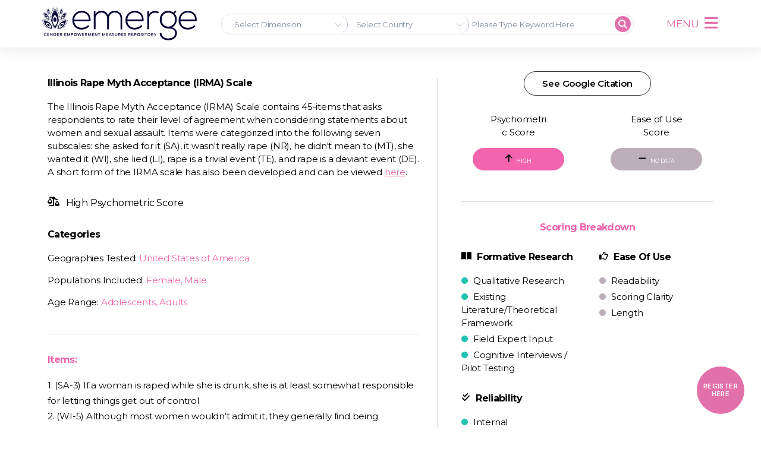

--- FILE ---
content_type: text/html; charset=UTF-8
request_url: https://emerge.ucsd.edu/r_ag79krbvxz9zcon/?fbclid=IwAR2Hj2hzLtFkeAIY8jufbMez7si3HkLnD9jf1h9VThRFWw75inSWAfQUK28
body_size: 20985
content:
<!DOCTYPE html>
<html lang="en-US">
<head>
	<meta charset="UTF-8">
	<meta name="viewport" content="width=device-width, initial-scale=1.0, viewport-fit=cover" />		<title>Illinois Rape Myth Acceptance (IRMA) Scale &#8211; EMERGE</title>
<meta name='robots' content='max-image-preview:large' />
<link rel='dns-prefetch' href='//kit.fontawesome.com' />
<link rel='dns-prefetch' href='//www.googletagmanager.com' />
<link rel="alternate" type="application/rss+xml" title="EMERGE &raquo; Feed" href="https://emerge.ucsd.edu/feed/" />
<link rel="alternate" type="application/rss+xml" title="EMERGE &raquo; Comments Feed" href="https://emerge.ucsd.edu/comments/feed/" />
<script>
window._wpemojiSettings = {"baseUrl":"https:\/\/s.w.org\/images\/core\/emoji\/14.0.0\/72x72\/","ext":".png","svgUrl":"https:\/\/s.w.org\/images\/core\/emoji\/14.0.0\/svg\/","svgExt":".svg","source":{"concatemoji":"https:\/\/emerge.ucsd.edu\/wp-includes\/js\/wp-emoji-release.min.js?ver=6.4.2"}};
/*! This file is auto-generated */
!function(i,n){var o,s,e;function c(e){try{var t={supportTests:e,timestamp:(new Date).valueOf()};sessionStorage.setItem(o,JSON.stringify(t))}catch(e){}}function p(e,t,n){e.clearRect(0,0,e.canvas.width,e.canvas.height),e.fillText(t,0,0);var t=new Uint32Array(e.getImageData(0,0,e.canvas.width,e.canvas.height).data),r=(e.clearRect(0,0,e.canvas.width,e.canvas.height),e.fillText(n,0,0),new Uint32Array(e.getImageData(0,0,e.canvas.width,e.canvas.height).data));return t.every(function(e,t){return e===r[t]})}function u(e,t,n){switch(t){case"flag":return n(e,"\ud83c\udff3\ufe0f\u200d\u26a7\ufe0f","\ud83c\udff3\ufe0f\u200b\u26a7\ufe0f")?!1:!n(e,"\ud83c\uddfa\ud83c\uddf3","\ud83c\uddfa\u200b\ud83c\uddf3")&&!n(e,"\ud83c\udff4\udb40\udc67\udb40\udc62\udb40\udc65\udb40\udc6e\udb40\udc67\udb40\udc7f","\ud83c\udff4\u200b\udb40\udc67\u200b\udb40\udc62\u200b\udb40\udc65\u200b\udb40\udc6e\u200b\udb40\udc67\u200b\udb40\udc7f");case"emoji":return!n(e,"\ud83e\udef1\ud83c\udffb\u200d\ud83e\udef2\ud83c\udfff","\ud83e\udef1\ud83c\udffb\u200b\ud83e\udef2\ud83c\udfff")}return!1}function f(e,t,n){var r="undefined"!=typeof WorkerGlobalScope&&self instanceof WorkerGlobalScope?new OffscreenCanvas(300,150):i.createElement("canvas"),a=r.getContext("2d",{willReadFrequently:!0}),o=(a.textBaseline="top",a.font="600 32px Arial",{});return e.forEach(function(e){o[e]=t(a,e,n)}),o}function t(e){var t=i.createElement("script");t.src=e,t.defer=!0,i.head.appendChild(t)}"undefined"!=typeof Promise&&(o="wpEmojiSettingsSupports",s=["flag","emoji"],n.supports={everything:!0,everythingExceptFlag:!0},e=new Promise(function(e){i.addEventListener("DOMContentLoaded",e,{once:!0})}),new Promise(function(t){var n=function(){try{var e=JSON.parse(sessionStorage.getItem(o));if("object"==typeof e&&"number"==typeof e.timestamp&&(new Date).valueOf()<e.timestamp+604800&&"object"==typeof e.supportTests)return e.supportTests}catch(e){}return null}();if(!n){if("undefined"!=typeof Worker&&"undefined"!=typeof OffscreenCanvas&&"undefined"!=typeof URL&&URL.createObjectURL&&"undefined"!=typeof Blob)try{var e="postMessage("+f.toString()+"("+[JSON.stringify(s),u.toString(),p.toString()].join(",")+"));",r=new Blob([e],{type:"text/javascript"}),a=new Worker(URL.createObjectURL(r),{name:"wpTestEmojiSupports"});return void(a.onmessage=function(e){c(n=e.data),a.terminate(),t(n)})}catch(e){}c(n=f(s,u,p))}t(n)}).then(function(e){for(var t in e)n.supports[t]=e[t],n.supports.everything=n.supports.everything&&n.supports[t],"flag"!==t&&(n.supports.everythingExceptFlag=n.supports.everythingExceptFlag&&n.supports[t]);n.supports.everythingExceptFlag=n.supports.everythingExceptFlag&&!n.supports.flag,n.DOMReady=!1,n.readyCallback=function(){n.DOMReady=!0}}).then(function(){return e}).then(function(){var e;n.supports.everything||(n.readyCallback(),(e=n.source||{}).concatemoji?t(e.concatemoji):e.wpemoji&&e.twemoji&&(t(e.twemoji),t(e.wpemoji)))}))}((window,document),window._wpemojiSettings);
</script>
<style id='wp-emoji-styles-inline-css'>

	img.wp-smiley, img.emoji {
		display: inline !important;
		border: none !important;
		box-shadow: none !important;
		height: 1em !important;
		width: 1em !important;
		margin: 0 0.07em !important;
		vertical-align: -0.1em !important;
		background: none !important;
		padding: 0 !important;
	}
</style>
<link rel='stylesheet' id='wp-block-library-css' href='https://emerge.ucsd.edu/wp-includes/css/dist/block-library/style.min.css?ver=6.4.2' media='all' />
<style id='safe-svg-svg-icon-style-inline-css'>
.safe-svg-cover{text-align:center}.safe-svg-cover .safe-svg-inside{display:inline-block;max-width:100%}.safe-svg-cover svg{height:100%;max-height:100%;max-width:100%;width:100%}

</style>
<style id='font-awesome-svg-styles-default-inline-css'>
.svg-inline--fa {
  display: inline-block;
  height: 1em;
  overflow: visible;
  vertical-align: -.125em;
}
</style>
<link rel='stylesheet' id='font-awesome-svg-styles-css' href='https://emerge.ucsd.edu/wp-content/uploads/font-awesome/v6.2.0/css/svg-with-js.css' media='all' />
<style id='font-awesome-svg-styles-inline-css'>
   .wp-block-font-awesome-icon svg::before,
   .wp-rich-text-font-awesome-icon svg::before {content: unset;}
</style>
<style id='classic-theme-styles-inline-css'>
/*! This file is auto-generated */
.wp-block-button__link{color:#fff;background-color:#32373c;border-radius:9999px;box-shadow:none;text-decoration:none;padding:calc(.667em + 2px) calc(1.333em + 2px);font-size:1.125em}.wp-block-file__button{background:#32373c;color:#fff;text-decoration:none}
</style>
<style id='global-styles-inline-css'>
body{--wp--preset--color--black: #000000;--wp--preset--color--cyan-bluish-gray: #abb8c3;--wp--preset--color--white: #ffffff;--wp--preset--color--pale-pink: #f78da7;--wp--preset--color--vivid-red: #cf2e2e;--wp--preset--color--luminous-vivid-orange: #ff6900;--wp--preset--color--luminous-vivid-amber: #fcb900;--wp--preset--color--light-green-cyan: #7bdcb5;--wp--preset--color--vivid-green-cyan: #00d084;--wp--preset--color--pale-cyan-blue: #8ed1fc;--wp--preset--color--vivid-cyan-blue: #0693e3;--wp--preset--color--vivid-purple: #9b51e0;--wp--preset--color--accent: #cd2653;--wp--preset--color--primary: #000000;--wp--preset--color--secondary: #6d6d6d;--wp--preset--color--subtle-background: #dcd7ca;--wp--preset--color--background: #f5efe0;--wp--preset--gradient--vivid-cyan-blue-to-vivid-purple: linear-gradient(135deg,rgba(6,147,227,1) 0%,rgb(155,81,224) 100%);--wp--preset--gradient--light-green-cyan-to-vivid-green-cyan: linear-gradient(135deg,rgb(122,220,180) 0%,rgb(0,208,130) 100%);--wp--preset--gradient--luminous-vivid-amber-to-luminous-vivid-orange: linear-gradient(135deg,rgba(252,185,0,1) 0%,rgba(255,105,0,1) 100%);--wp--preset--gradient--luminous-vivid-orange-to-vivid-red: linear-gradient(135deg,rgba(255,105,0,1) 0%,rgb(207,46,46) 100%);--wp--preset--gradient--very-light-gray-to-cyan-bluish-gray: linear-gradient(135deg,rgb(238,238,238) 0%,rgb(169,184,195) 100%);--wp--preset--gradient--cool-to-warm-spectrum: linear-gradient(135deg,rgb(74,234,220) 0%,rgb(151,120,209) 20%,rgb(207,42,186) 40%,rgb(238,44,130) 60%,rgb(251,105,98) 80%,rgb(254,248,76) 100%);--wp--preset--gradient--blush-light-purple: linear-gradient(135deg,rgb(255,206,236) 0%,rgb(152,150,240) 100%);--wp--preset--gradient--blush-bordeaux: linear-gradient(135deg,rgb(254,205,165) 0%,rgb(254,45,45) 50%,rgb(107,0,62) 100%);--wp--preset--gradient--luminous-dusk: linear-gradient(135deg,rgb(255,203,112) 0%,rgb(199,81,192) 50%,rgb(65,88,208) 100%);--wp--preset--gradient--pale-ocean: linear-gradient(135deg,rgb(255,245,203) 0%,rgb(182,227,212) 50%,rgb(51,167,181) 100%);--wp--preset--gradient--electric-grass: linear-gradient(135deg,rgb(202,248,128) 0%,rgb(113,206,126) 100%);--wp--preset--gradient--midnight: linear-gradient(135deg,rgb(2,3,129) 0%,rgb(40,116,252) 100%);--wp--preset--font-size--small: 18px;--wp--preset--font-size--medium: 20px;--wp--preset--font-size--large: 26.25px;--wp--preset--font-size--x-large: 42px;--wp--preset--font-size--normal: 21px;--wp--preset--font-size--larger: 32px;--wp--preset--spacing--20: 0.44rem;--wp--preset--spacing--30: 0.67rem;--wp--preset--spacing--40: 1rem;--wp--preset--spacing--50: 1.5rem;--wp--preset--spacing--60: 2.25rem;--wp--preset--spacing--70: 3.38rem;--wp--preset--spacing--80: 5.06rem;--wp--preset--shadow--natural: 6px 6px 9px rgba(0, 0, 0, 0.2);--wp--preset--shadow--deep: 12px 12px 50px rgba(0, 0, 0, 0.4);--wp--preset--shadow--sharp: 6px 6px 0px rgba(0, 0, 0, 0.2);--wp--preset--shadow--outlined: 6px 6px 0px -3px rgba(255, 255, 255, 1), 6px 6px rgba(0, 0, 0, 1);--wp--preset--shadow--crisp: 6px 6px 0px rgba(0, 0, 0, 1);}:where(.is-layout-flex){gap: 0.5em;}:where(.is-layout-grid){gap: 0.5em;}body .is-layout-flow > .alignleft{float: left;margin-inline-start: 0;margin-inline-end: 2em;}body .is-layout-flow > .alignright{float: right;margin-inline-start: 2em;margin-inline-end: 0;}body .is-layout-flow > .aligncenter{margin-left: auto !important;margin-right: auto !important;}body .is-layout-constrained > .alignleft{float: left;margin-inline-start: 0;margin-inline-end: 2em;}body .is-layout-constrained > .alignright{float: right;margin-inline-start: 2em;margin-inline-end: 0;}body .is-layout-constrained > .aligncenter{margin-left: auto !important;margin-right: auto !important;}body .is-layout-constrained > :where(:not(.alignleft):not(.alignright):not(.alignfull)){max-width: var(--wp--style--global--content-size);margin-left: auto !important;margin-right: auto !important;}body .is-layout-constrained > .alignwide{max-width: var(--wp--style--global--wide-size);}body .is-layout-flex{display: flex;}body .is-layout-flex{flex-wrap: wrap;align-items: center;}body .is-layout-flex > *{margin: 0;}body .is-layout-grid{display: grid;}body .is-layout-grid > *{margin: 0;}:where(.wp-block-columns.is-layout-flex){gap: 2em;}:where(.wp-block-columns.is-layout-grid){gap: 2em;}:where(.wp-block-post-template.is-layout-flex){gap: 1.25em;}:where(.wp-block-post-template.is-layout-grid){gap: 1.25em;}.has-black-color{color: var(--wp--preset--color--black) !important;}.has-cyan-bluish-gray-color{color: var(--wp--preset--color--cyan-bluish-gray) !important;}.has-white-color{color: var(--wp--preset--color--white) !important;}.has-pale-pink-color{color: var(--wp--preset--color--pale-pink) !important;}.has-vivid-red-color{color: var(--wp--preset--color--vivid-red) !important;}.has-luminous-vivid-orange-color{color: var(--wp--preset--color--luminous-vivid-orange) !important;}.has-luminous-vivid-amber-color{color: var(--wp--preset--color--luminous-vivid-amber) !important;}.has-light-green-cyan-color{color: var(--wp--preset--color--light-green-cyan) !important;}.has-vivid-green-cyan-color{color: var(--wp--preset--color--vivid-green-cyan) !important;}.has-pale-cyan-blue-color{color: var(--wp--preset--color--pale-cyan-blue) !important;}.has-vivid-cyan-blue-color{color: var(--wp--preset--color--vivid-cyan-blue) !important;}.has-vivid-purple-color{color: var(--wp--preset--color--vivid-purple) !important;}.has-black-background-color{background-color: var(--wp--preset--color--black) !important;}.has-cyan-bluish-gray-background-color{background-color: var(--wp--preset--color--cyan-bluish-gray) !important;}.has-white-background-color{background-color: var(--wp--preset--color--white) !important;}.has-pale-pink-background-color{background-color: var(--wp--preset--color--pale-pink) !important;}.has-vivid-red-background-color{background-color: var(--wp--preset--color--vivid-red) !important;}.has-luminous-vivid-orange-background-color{background-color: var(--wp--preset--color--luminous-vivid-orange) !important;}.has-luminous-vivid-amber-background-color{background-color: var(--wp--preset--color--luminous-vivid-amber) !important;}.has-light-green-cyan-background-color{background-color: var(--wp--preset--color--light-green-cyan) !important;}.has-vivid-green-cyan-background-color{background-color: var(--wp--preset--color--vivid-green-cyan) !important;}.has-pale-cyan-blue-background-color{background-color: var(--wp--preset--color--pale-cyan-blue) !important;}.has-vivid-cyan-blue-background-color{background-color: var(--wp--preset--color--vivid-cyan-blue) !important;}.has-vivid-purple-background-color{background-color: var(--wp--preset--color--vivid-purple) !important;}.has-black-border-color{border-color: var(--wp--preset--color--black) !important;}.has-cyan-bluish-gray-border-color{border-color: var(--wp--preset--color--cyan-bluish-gray) !important;}.has-white-border-color{border-color: var(--wp--preset--color--white) !important;}.has-pale-pink-border-color{border-color: var(--wp--preset--color--pale-pink) !important;}.has-vivid-red-border-color{border-color: var(--wp--preset--color--vivid-red) !important;}.has-luminous-vivid-orange-border-color{border-color: var(--wp--preset--color--luminous-vivid-orange) !important;}.has-luminous-vivid-amber-border-color{border-color: var(--wp--preset--color--luminous-vivid-amber) !important;}.has-light-green-cyan-border-color{border-color: var(--wp--preset--color--light-green-cyan) !important;}.has-vivid-green-cyan-border-color{border-color: var(--wp--preset--color--vivid-green-cyan) !important;}.has-pale-cyan-blue-border-color{border-color: var(--wp--preset--color--pale-cyan-blue) !important;}.has-vivid-cyan-blue-border-color{border-color: var(--wp--preset--color--vivid-cyan-blue) !important;}.has-vivid-purple-border-color{border-color: var(--wp--preset--color--vivid-purple) !important;}.has-vivid-cyan-blue-to-vivid-purple-gradient-background{background: var(--wp--preset--gradient--vivid-cyan-blue-to-vivid-purple) !important;}.has-light-green-cyan-to-vivid-green-cyan-gradient-background{background: var(--wp--preset--gradient--light-green-cyan-to-vivid-green-cyan) !important;}.has-luminous-vivid-amber-to-luminous-vivid-orange-gradient-background{background: var(--wp--preset--gradient--luminous-vivid-amber-to-luminous-vivid-orange) !important;}.has-luminous-vivid-orange-to-vivid-red-gradient-background{background: var(--wp--preset--gradient--luminous-vivid-orange-to-vivid-red) !important;}.has-very-light-gray-to-cyan-bluish-gray-gradient-background{background: var(--wp--preset--gradient--very-light-gray-to-cyan-bluish-gray) !important;}.has-cool-to-warm-spectrum-gradient-background{background: var(--wp--preset--gradient--cool-to-warm-spectrum) !important;}.has-blush-light-purple-gradient-background{background: var(--wp--preset--gradient--blush-light-purple) !important;}.has-blush-bordeaux-gradient-background{background: var(--wp--preset--gradient--blush-bordeaux) !important;}.has-luminous-dusk-gradient-background{background: var(--wp--preset--gradient--luminous-dusk) !important;}.has-pale-ocean-gradient-background{background: var(--wp--preset--gradient--pale-ocean) !important;}.has-electric-grass-gradient-background{background: var(--wp--preset--gradient--electric-grass) !important;}.has-midnight-gradient-background{background: var(--wp--preset--gradient--midnight) !important;}.has-small-font-size{font-size: var(--wp--preset--font-size--small) !important;}.has-medium-font-size{font-size: var(--wp--preset--font-size--medium) !important;}.has-large-font-size{font-size: var(--wp--preset--font-size--large) !important;}.has-x-large-font-size{font-size: var(--wp--preset--font-size--x-large) !important;}
.wp-block-navigation a:where(:not(.wp-element-button)){color: inherit;}
:where(.wp-block-post-template.is-layout-flex){gap: 1.25em;}:where(.wp-block-post-template.is-layout-grid){gap: 1.25em;}
:where(.wp-block-columns.is-layout-flex){gap: 2em;}:where(.wp-block-columns.is-layout-grid){gap: 2em;}
.wp-block-pullquote{font-size: 1.5em;line-height: 1.6;}
</style>
<link rel='stylesheet' id='ccedw-style-css' href='https://emerge.ucsd.edu/wp-content/plugins/emerge_data_widget_1.2.2/css/style.css?ver=1.2.2' media='all' />
<link rel='stylesheet' id='preloader-plus-css' href='https://emerge.ucsd.edu/wp-content/plugins/preloader-plus/assets/css/preloader-plus.min.css?ver=2.2.1' media='all' />
<style id='preloader-plus-inline-css'>
.preloader-plus {background-color: #f2f2f2; }body.complete > *:not(.preloader-plus),.preloader-plus {transition-duration: 1000ms,1000ms,0s; }.preloader-plus * {color: #e270ab; }.preloader-plus.complete {opacity: 0; transform:  scale(1); transition-delay: 0s,0s,1000ms; }.preloader-plus .preloader-site-title {font-weight: bold; font-size: 50px; text-transform: none; }.preloader-plus #preloader-counter {font-weight: bold; font-size: 24px; }.preloader-plus .preloader-plus-custom-content {font-weight: bold; font-size: 24px; text-transform: none; }.preloader-plus-default-icons {width: 40px; height: 40px; }.preloader-plus .preloader-custom-img {animation: preloader-none 1500ms linear infinite; width: 250px; }.preloader-plus .prog-bar {height: 5px; background-color: #e270ab; }.preloader-plus .prog-bar-bg {height: 5px; background-color: #919191; }.preloader-plus .prog-bar-wrapper {bottom: 0; padding-bottom: 0; width: 100%; }
</style>
<link rel='stylesheet' id='twentytwenty-style-css' href='https://emerge.ucsd.edu/wp-content/themes/twentytwenty/style.css?ver=2.0' media='all' />
<style id='twentytwenty-style-inline-css'>
.color-accent,.color-accent-hover:hover,.color-accent-hover:focus,:root .has-accent-color,.has-drop-cap:not(:focus):first-letter,.wp-block-button.is-style-outline,a { color: #cd2653; }blockquote,.border-color-accent,.border-color-accent-hover:hover,.border-color-accent-hover:focus { border-color: #cd2653; }button,.button,.faux-button,.wp-block-button__link,.wp-block-file .wp-block-file__button,input[type="button"],input[type="reset"],input[type="submit"],.bg-accent,.bg-accent-hover:hover,.bg-accent-hover:focus,:root .has-accent-background-color,.comment-reply-link { background-color: #cd2653; }.fill-children-accent,.fill-children-accent * { fill: #cd2653; }body,.entry-title a,:root .has-primary-color { color: #000000; }:root .has-primary-background-color { background-color: #000000; }cite,figcaption,.wp-caption-text,.post-meta,.entry-content .wp-block-archives li,.entry-content .wp-block-categories li,.entry-content .wp-block-latest-posts li,.wp-block-latest-comments__comment-date,.wp-block-latest-posts__post-date,.wp-block-embed figcaption,.wp-block-image figcaption,.wp-block-pullquote cite,.comment-metadata,.comment-respond .comment-notes,.comment-respond .logged-in-as,.pagination .dots,.entry-content hr:not(.has-background),hr.styled-separator,:root .has-secondary-color { color: #6d6d6d; }:root .has-secondary-background-color { background-color: #6d6d6d; }pre,fieldset,input,textarea,table,table *,hr { border-color: #dcd7ca; }caption,code,code,kbd,samp,.wp-block-table.is-style-stripes tbody tr:nth-child(odd),:root .has-subtle-background-background-color { background-color: #dcd7ca; }.wp-block-table.is-style-stripes { border-bottom-color: #dcd7ca; }.wp-block-latest-posts.is-grid li { border-top-color: #dcd7ca; }:root .has-subtle-background-color { color: #dcd7ca; }body:not(.overlay-header) .primary-menu > li > a,body:not(.overlay-header) .primary-menu > li > .icon,.modal-menu a,.footer-menu a, .footer-widgets a,#site-footer .wp-block-button.is-style-outline,.wp-block-pullquote:before,.singular:not(.overlay-header) .entry-header a,.archive-header a,.header-footer-group .color-accent,.header-footer-group .color-accent-hover:hover { color: #cd2653; }.social-icons a,#site-footer button:not(.toggle),#site-footer .button,#site-footer .faux-button,#site-footer .wp-block-button__link,#site-footer .wp-block-file__button,#site-footer input[type="button"],#site-footer input[type="reset"],#site-footer input[type="submit"] { background-color: #cd2653; }.header-footer-group,body:not(.overlay-header) #site-header .toggle,.menu-modal .toggle { color: #000000; }body:not(.overlay-header) .primary-menu ul { background-color: #000000; }body:not(.overlay-header) .primary-menu > li > ul:after { border-bottom-color: #000000; }body:not(.overlay-header) .primary-menu ul ul:after { border-left-color: #000000; }.site-description,body:not(.overlay-header) .toggle-inner .toggle-text,.widget .post-date,.widget .rss-date,.widget_archive li,.widget_categories li,.widget cite,.widget_pages li,.widget_meta li,.widget_nav_menu li,.powered-by-wordpress,.to-the-top,.singular .entry-header .post-meta,.singular:not(.overlay-header) .entry-header .post-meta a { color: #6d6d6d; }.header-footer-group pre,.header-footer-group fieldset,.header-footer-group input,.header-footer-group textarea,.header-footer-group table,.header-footer-group table *,.footer-nav-widgets-wrapper,#site-footer,.menu-modal nav *,.footer-widgets-outer-wrapper,.footer-top { border-color: #dcd7ca; }.header-footer-group table caption,body:not(.overlay-header) .header-inner .toggle-wrapper::before { background-color: #dcd7ca; }
</style>
<link rel='stylesheet' id='twentytwenty-print-style-css' href='https://emerge.ucsd.edu/wp-content/themes/twentytwenty/print.css?ver=2.0' media='print' />
<link rel='stylesheet' id='elementor-icons-css' href='https://emerge.ucsd.edu/wp-content/plugins/elementor/assets/lib/eicons/css/elementor-icons.min.css?ver=5.25.0' media='all' />
<link rel='stylesheet' id='elementor-frontend-css' href='https://emerge.ucsd.edu/wp-content/plugins/elementor/assets/css/frontend.min.css?ver=3.18.2' media='all' />
<link rel='stylesheet' id='swiper-css' href='https://emerge.ucsd.edu/wp-content/plugins/elementor/assets/lib/swiper/css/swiper.min.css?ver=5.3.6' media='all' />
<link rel='stylesheet' id='elementor-post-6-css' href='https://emerge.ucsd.edu/wp-content/uploads/elementor/css/post-6.css?ver=1702578873' media='all' />
<link rel='stylesheet' id='elementor-pro-css' href='https://emerge.ucsd.edu/wp-content/plugins/elementor-pro/assets/css/frontend.min.css?ver=3.7.7' media='all' />
<link rel='stylesheet' id='wpdt-elementor-widget-font-css' href='https://emerge.ucsd.edu/wp-content/plugins/wpdatatables/integrations/page_builders/elementor/css/style.css?ver=6.3.3.9' media='all' />
<link rel='stylesheet' id='elementor-global-css' href='https://emerge.ucsd.edu/wp-content/uploads/elementor/css/global.css?ver=1702578875' media='all' />
<link rel='stylesheet' id='elementor-post-106-css' href='https://emerge.ucsd.edu/wp-content/uploads/elementor/css/post-106.css?ver=1704685666' media='all' />
<link rel='stylesheet' id='elementor-post-67-css' href='https://emerge.ucsd.edu/wp-content/uploads/elementor/css/post-67.css?ver=1702578874' media='all' />
<link rel='stylesheet' id='tablepress-default-css' href='https://emerge.ucsd.edu/wp-content/plugins/tablepress/css/build/default.css?ver=3.2.3' media='all' />
<link rel='stylesheet' id='google-fonts-1-css' href='https://fonts.googleapis.com/css?family=Montserrat%3A100%2C100italic%2C200%2C200italic%2C300%2C300italic%2C400%2C400italic%2C500%2C500italic%2C600%2C600italic%2C700%2C700italic%2C800%2C800italic%2C900%2C900italic&#038;display=auto&#038;ver=6.4.2' media='all' />
<link rel='stylesheet' id='elementor-icons-shared-0-css' href='https://emerge.ucsd.edu/wp-content/plugins/elementor/assets/lib/font-awesome/css/fontawesome.min.css?ver=5.15.3' media='all' />
<link rel='stylesheet' id='elementor-icons-fa-solid-css' href='https://emerge.ucsd.edu/wp-content/plugins/elementor/assets/lib/font-awesome/css/solid.min.css?ver=5.15.3' media='all' />
<link rel="preconnect" href="https://fonts.gstatic.com/" crossorigin><script src="https://emerge.ucsd.edu/wp-includes/js/jquery/jquery.min.js?ver=3.7.1" id="jquery-core-js"></script>
<script src="https://emerge.ucsd.edu/wp-includes/js/jquery/jquery-migrate.min.js?ver=3.4.1" id="jquery-migrate-js"></script>
<script id="ccedw-script-js-extra">
var cc_dw_data = {"ajax_url":"https:\/\/emerge.ucsd.edu\/wp-admin\/admin-ajax.php"};
</script>
<script src="https://emerge.ucsd.edu/wp-content/plugins/emerge_data_widget_1.2.2/js/script.js?ver=1.2.2" id="ccedw-script-js"></script>
<script id="cc-script-js-extra">
var cc_data = {"ajax_url":"https:\/\/emerge.ucsd.edu\/wp-admin\/admin-ajax.php","siteurl":"https:\/\/emerge.ucsd.edu","pluginurl":"https:\/\/emerge.ucsd.edu\/wp-content\/plugins\/emerge_measures_search\/"};
</script>
<script src="https://emerge.ucsd.edu/wp-content/plugins/emerge_measures_search/js/script.js?ver=1.4.2" id="cc-script-js"></script>
<script src="https://emerge.ucsd.edu/wp-content/plugins/emerge_measures_search/js/multiselect-dropdown.js?ver=1.4.2" id="cc-script2-js"></script>
<script id="ccpt-script-js-extra">
var cc_pt_data = {"ajax_url":"https:\/\/emerge.ucsd.edu\/wp-admin\/admin-ajax.php"};
</script>
<script src="https://emerge.ucsd.edu/wp-content/plugins/emerge_pdf_tracking/js/script.js?ver=1.4.0" id="ccpt-script-js"></script>
<script id="preloader-plus-js-extra">
var preloader_plus = {"animation_delay":"500","animation_duration":"1000"};
</script>
<script src="https://emerge.ucsd.edu/wp-content/plugins/preloader-plus//assets/js/preloader-plus.min.js?ver=2.2.1" id="preloader-plus-js"></script>
<script src="https://emerge.ucsd.edu/wp-content/themes/twentytwenty/assets/js/index.js?ver=2.0" id="twentytwenty-js-js" async></script>
<script defer crossorigin="anonymous" src="https://kit.fontawesome.com/a972078194.js" id="font-awesome-official-js"></script>

<!-- Google tag (gtag.js) snippet added by Site Kit -->
<!-- Google Analytics snippet added by Site Kit -->
<script src="https://www.googletagmanager.com/gtag/js?id=G-X000WZKS1F" id="google_gtagjs-js" async></script>
<script id="google_gtagjs-js-after">
window.dataLayer = window.dataLayer || [];function gtag(){dataLayer.push(arguments);}
gtag("set","linker",{"domains":["emerge.ucsd.edu"]});
gtag("js", new Date());
gtag("set", "developer_id.dZTNiMT", true);
gtag("config", "G-X000WZKS1F");
</script>
<link rel="https://api.w.org/" href="https://emerge.ucsd.edu/wp-json/" /><link rel="alternate" type="application/json" href="https://emerge.ucsd.edu/wp-json/wp/v2/pages/23554" /><link rel="EditURI" type="application/rsd+xml" title="RSD" href="https://emerge.ucsd.edu/xmlrpc.php?rsd" />
<meta name="generator" content="WordPress 6.4.2" />
<link rel="canonical" href="https://emerge.ucsd.edu/r_ag79krbvxz9zcon/" />
<link rel='shortlink' href='https://emerge.ucsd.edu/?p=23554' />
<link rel="alternate" type="application/json+oembed" href="https://emerge.ucsd.edu/wp-json/oembed/1.0/embed?url=https%3A%2F%2Femerge.ucsd.edu%2Fr_ag79krbvxz9zcon%2F" />
<link rel="alternate" type="text/xml+oembed" href="https://emerge.ucsd.edu/wp-json/oembed/1.0/embed?url=https%3A%2F%2Femerge.ucsd.edu%2Fr_ag79krbvxz9zcon%2F&#038;format=xml" />
<meta name="generator" content="Site Kit by Google 1.161.0" />	<script>document.documentElement.className = document.documentElement.className.replace( 'no-js', 'js' );</script>
	<meta name="generator" content="Elementor 3.18.2; features: e_dom_optimization, e_optimized_assets_loading, additional_custom_breakpoints, block_editor_assets_optimize, e_image_loading_optimization; settings: css_print_method-external, google_font-enabled, font_display-auto">
<link rel="icon" href="https://emerge.ucsd.edu/wp-content/uploads/2023/04/cropped-favicon-01-32x32.png" sizes="32x32" />
<link rel="icon" href="https://emerge.ucsd.edu/wp-content/uploads/2023/04/cropped-favicon-01-192x192.png" sizes="192x192" />
<link rel="apple-touch-icon" href="https://emerge.ucsd.edu/wp-content/uploads/2023/04/cropped-favicon-01-180x180.png" />
<meta name="msapplication-TileImage" content="https://emerge.ucsd.edu/wp-content/uploads/2023/04/cropped-favicon-01-270x270.png" />
		<style id="wp-custom-css">
			.measure-link {display:none;}		</style>
		</head>
<body class="page-template page-template-elementor_header_footer page page-id-23554 wp-embed-responsive singular enable-search-modal missing-post-thumbnail has-no-pagination not-showing-comments show-avatars elementor_header_footer footer-top-visible elementor-default elementor-template-full-width elementor-kit-6">

		<div data-elementor-type="header" data-elementor-id="106" class="elementor elementor-106 elementor-location-header">
								<header class="elementor-section elementor-top-section elementor-element elementor-element-1d0c2aff elementor-section-content-middle sticky-header-internal elementor-section-boxed elementor-section-height-default elementor-section-height-default" data-id="1d0c2aff" data-element_type="section" data-settings="{&quot;sticky&quot;:&quot;top&quot;,&quot;sticky_effects_offset&quot;:90,&quot;background_background&quot;:&quot;classic&quot;,&quot;sticky_on&quot;:[&quot;desktop&quot;,&quot;tablet&quot;,&quot;mobile&quot;],&quot;sticky_offset&quot;:0}">
						<div class="elementor-container elementor-column-gap-no">
					<div class="elementor-column elementor-col-25 elementor-top-column elementor-element elementor-element-74ce6237" data-id="74ce6237" data-element_type="column">
			<div class="elementor-widget-wrap elementor-element-populated">
								<div class="elementor-element elementor-element-564fbaeb logo elementor-widget elementor-widget-image" data-id="564fbaeb" data-element_type="widget" id="logo" data-widget_type="image.default">
				<div class="elementor-widget-container">
																<a href="/">
							<img src="https://emerge.ucsd.edu/wp-content/uploads/2022/09/emerge-logo-drk242.svg" title="emerge-logo-drk242" alt="emerge-logo-drk242" loading="lazy" />								</a>
															</div>
				</div>
					</div>
		</div>
				<div class="elementor-column elementor-col-25 elementor-top-column elementor-element elementor-element-1245d67" data-id="1245d67" data-element_type="column">
			<div class="elementor-widget-wrap elementor-element-populated">
								<div class="elementor-element elementor-element-cd4d9a6 elementor-hidden-mobile elementor-widget elementor-widget-shortcode" data-id="cd4d9a6" data-element_type="widget" data-widget_type="shortcode.default">
				<div class="elementor-widget-container">
					<div class="elementor-shortcode"><div class="_cceSrchBar-main">
	<form class="_cceSrchBar" method="GET" action="https://emerge.ucsd.edu/emerge-search">
        <input type="hidden" name="action" value="emerge_bar_data">
        <select class="multi-select" id="dimensions_input" name="dimensions_input[]" multiselect-max-items="1" multiple placeholder="Select Dimension">
            <option class="level1" value="76">Psychological Empowerment</option><option class="level2" value="79">&nbsp;&nbsp;Individual agency</option><option class="level2" value="78">&nbsp;&nbsp;Self-value</option><option class="level2" value="77">&nbsp;&nbsp;Affect/Mood</option><option class="level1" value="70">Social Empowerment</option><option class="level2" value="75">&nbsp;&nbsp;Gender roles and norms</option><option class="level2" value="74">&nbsp;&nbsp;Freedom of movement</option><option class="level2" value="73">&nbsp;&nbsp;Community participation</option><option class="level2" value="72">&nbsp;&nbsp;Social support</option><option class="level2" value="71">&nbsp;&nbsp;Collective agency</option><option class="level1" value="65">Education</option><option class="level2" value="69">&nbsp;&nbsp;Access to education</option><option class="level2" value="68">&nbsp;&nbsp;Educational attainment</option><option class="level2" value="67">&nbsp;&nbsp;Education norms and attitudes</option><option class="level2" value="66">&nbsp;&nbsp;Educational agency</option><option class="level1" value="62">Legal</option><option class="level2" value="64">&nbsp;&nbsp;Rights</option><option class="level2" value="63">&nbsp;&nbsp;Equal opportunity</option><option class="level1" value="59">Political</option><option class="level2" value="61">&nbsp;&nbsp;Civic engagement</option><option class="level2" value="60">&nbsp;&nbsp;Political leadership</option><option class="level1" value="53">Household / Intrafamilial Relations</option><option class="level2" value="58">&nbsp;&nbsp;Household agency</option><option class="level2" value="57">&nbsp;&nbsp;Unpaid care/work</option><option class="level2" value="56">&nbsp;&nbsp;Household norms and attitudes</option><option class="level2" value="55">&nbsp;&nbsp;Natal family relationship</option><option class="level2" value="54">&nbsp;&nbsp;Family violence / IPV</option><option class="level1" value="49">Environment and Sustainability</option><option class="level2" value="52">&nbsp;&nbsp;Pollution</option><option class="level2" value="51">&nbsp;&nbsp;Toxin exposure</option><option class="level2" value="50">&nbsp;&nbsp;Migration</option><option class="level1" value="45">Time Poverty</option><option class="level2" value="48">&nbsp;&nbsp;Economic</option><option class="level2" value="47">&nbsp;&nbsp;Domestic</option><option class="level2" value="46">&nbsp;&nbsp;Social</option><option class="level1" value="35">Gender Based Violence</option><option class="level2" value="44">&nbsp;&nbsp;Intimate partner violence and control</option><option class="level2" value="43">&nbsp;&nbsp;Children's / adolescents' exposure to violence</option><option class="level2" value="42">&nbsp;&nbsp;Sexual violence and exploitation</option><option class="level2" value="41">&nbsp;&nbsp;Non-partner family violence</option><option class="level2" value="40">&nbsp;&nbsp;Cyber abuse and aggression</option><option class="level2" value="39">&nbsp;&nbsp;Sexual harassment</option><option class="level2" value="38">&nbsp;&nbsp;Female genital mutilation</option><option class="level2" value="37">&nbsp;&nbsp;Norms and attitudes</option><option class="level2" value="36">&nbsp;&nbsp;Help seeking and disclosure</option><option class="level1" value="17">Health</option><option class="level2" value="34">&nbsp;&nbsp;General physical health</option><option class="level2" value="33">&nbsp;&nbsp;Mental health</option><option class="level2" value="32">&nbsp;&nbsp;Nutrition and food security</option><option class="level2" value="31">&nbsp;&nbsp;Health services and providers</option><option class="level2" value="30">&nbsp;&nbsp;Water and sanitation</option><option class="level2" value="29">&nbsp;&nbsp;Menstrual hygiene</option><option class="level2" value="28">&nbsp;&nbsp;Substance abuse</option><option class="level2" value="25">&nbsp;&nbsp;Maternal, Newborn and Child Health (MNCH)</option><option class="level3" value="27">&nbsp;&nbsp;&nbsp;&nbsp;Agency</option><option class="level3" value="26">&nbsp;&nbsp;&nbsp;&nbsp;MNCH services and quality of care</option><option class="level2" value="18">&nbsp;&nbsp;Sexual and Reproductive Health and Family Planning</option><option class="level3" value="24">&nbsp;&nbsp;&nbsp;&nbsp;Sexuality and sexual satisfaction</option><option class="level3" value="23">&nbsp;&nbsp;&nbsp;&nbsp;FP agency</option><option class="level3" value="22">&nbsp;&nbsp;&nbsp;&nbsp;Male partner involvement</option><option class="level3" value="21">&nbsp;&nbsp;&nbsp;&nbsp;Norms and attitudes</option><option class="level3" value="20">&nbsp;&nbsp;&nbsp;&nbsp;Quality of care in FP services</option><option class="level3" value="19">&nbsp;&nbsp;&nbsp;&nbsp;FP knowledge</option><option class="level1" value="7">Women's Economic Empowerment</option><option class="level2" value="16">&nbsp;&nbsp;Unpaid care/work</option><option class="level2" value="15">&nbsp;&nbsp;Women's economic agency</option><option class="level2" value="14">&nbsp;&nbsp;Gender norms women's labor/work</option><option class="level2" value="13">&nbsp;&nbsp;Financial inclusion</option><option class="level2" value="12">&nbsp;&nbsp;Business, enterprise &amp; entrepreneurship</option><option class="level2" value="11">&nbsp;&nbsp;Professional / vocational training</option><option class="level2" value="10">&nbsp;&nbsp;Paid work and control over resources</option><option class="level2" value="9">&nbsp;&nbsp;Access to resources</option><option class="level2" value="8">&nbsp;&nbsp;Digital inclusion</option>        </select>
        <select name="countries_input[]" id="countries_input" multiple multiselect-search="true" multiselect-max-items="1" placeholder="Select Country">
        	<option class="level1" value="259">America, North</option><option class="level2" value="282">&nbsp;&nbsp;Antigua and Barbuda</option><option class="level2" value="281">&nbsp;&nbsp;Barbados</option><option class="level2" value="280">&nbsp;&nbsp;Belize</option><option class="level2" value="279">&nbsp;&nbsp;Canada</option><option class="level2" value="278">&nbsp;&nbsp;Costa Rica</option><option class="level2" value="277">&nbsp;&nbsp;Cuba</option><option class="level2" value="276">&nbsp;&nbsp;Dominica</option><option class="level2" value="275">&nbsp;&nbsp;Dominican Republic</option><option class="level2" value="274">&nbsp;&nbsp;El Salvador</option><option class="level2" value="273">&nbsp;&nbsp;Grenada</option><option class="level2" value="272">&nbsp;&nbsp;Guatemala</option><option class="level2" value="271">&nbsp;&nbsp;Honduras</option><option class="level2" value="270">&nbsp;&nbsp;Jamaica</option><option class="level2" value="269">&nbsp;&nbsp;Macedonia</option><option class="level2" value="268">&nbsp;&nbsp;Mexico</option><option class="level2" value="267">&nbsp;&nbsp;Nicaragua</option><option class="level2" value="266">&nbsp;&nbsp;Panama</option><option class="level2" value="265">&nbsp;&nbsp;Saint Kitts and Nevis</option><option class="level2" value="264">&nbsp;&nbsp;Saint Lucia</option><option class="level2" value="263">&nbsp;&nbsp;Saint Vincent and the Grenadines</option><option class="level2" value="262">&nbsp;&nbsp;The Bahamas</option><option class="level2" value="261">&nbsp;&nbsp;Trinidad and Tobago</option><option class="level2" value="260">&nbsp;&nbsp;United States of America</option><option class="level1" value="244">Australia/Oceania</option><option class="level2" value="258">&nbsp;&nbsp;Australia</option><option class="level2" value="257">&nbsp;&nbsp;Fiji</option><option class="level2" value="256">&nbsp;&nbsp;Kiribati</option><option class="level2" value="255">&nbsp;&nbsp;Marshall Islands</option><option class="level2" value="254">&nbsp;&nbsp;Micronesia, Federated States of</option><option class="level2" value="253">&nbsp;&nbsp;Nauru</option><option class="level2" value="252">&nbsp;&nbsp;New Zealand</option><option class="level2" value="251">&nbsp;&nbsp;Palau</option><option class="level2" value="250">&nbsp;&nbsp;Papua New Guinea</option><option class="level2" value="249">&nbsp;&nbsp;Samoa</option><option class="level2" value="248">&nbsp;&nbsp;Solomon Islands</option><option class="level2" value="247">&nbsp;&nbsp;Tonga</option><option class="level2" value="246">&nbsp;&nbsp;Tuvalu</option><option class="level2" value="245">&nbsp;&nbsp;Vanuatu</option><option class="level1" value="202">Europe</option><option class="level2" value="243">&nbsp;&nbsp;Albania</option><option class="level2" value="242">&nbsp;&nbsp;Andorra</option><option class="level2" value="241">&nbsp;&nbsp;Austria</option><option class="level2" value="240">&nbsp;&nbsp;Belgium</option><option class="level2" value="239">&nbsp;&nbsp;Bosnia and Herzegovina</option><option class="level2" value="238">&nbsp;&nbsp;Bulgaria</option><option class="level2" value="237">&nbsp;&nbsp;Croatia</option><option class="level2" value="236">&nbsp;&nbsp;Cyprus</option><option class="level2" value="235">&nbsp;&nbsp;Czech Republic</option><option class="level2" value="234">&nbsp;&nbsp;Denmark</option><option class="level2" value="233">&nbsp;&nbsp;Estonia</option><option class="level2" value="232">&nbsp;&nbsp;Finland</option><option class="level2" value="231">&nbsp;&nbsp;France</option><option class="level2" value="230">&nbsp;&nbsp;Germany</option><option class="level2" value="229">&nbsp;&nbsp;Greece</option><option class="level2" value="228">&nbsp;&nbsp;Hungary</option><option class="level2" value="227">&nbsp;&nbsp;Iceland</option><option class="level2" value="226">&nbsp;&nbsp;Ireland</option><option class="level2" value="225">&nbsp;&nbsp;Italy</option><option class="level2" value="224">&nbsp;&nbsp;Kosovo</option><option class="level2" value="223">&nbsp;&nbsp;Latvia</option><option class="level2" value="222">&nbsp;&nbsp;Liechtenstein</option><option class="level2" value="221">&nbsp;&nbsp;Lithuania</option><option class="level2" value="220">&nbsp;&nbsp;Luxembourg</option><option class="level2" value="219">&nbsp;&nbsp;Malta</option><option class="level2" value="218">&nbsp;&nbsp;Monaco</option><option class="level2" value="217">&nbsp;&nbsp;Montenegro</option><option class="level2" value="216">&nbsp;&nbsp;Netherlands</option><option class="level2" value="215">&nbsp;&nbsp;Norway</option><option class="level2" value="214">&nbsp;&nbsp;Poland</option><option class="level2" value="213">&nbsp;&nbsp;Portugal</option><option class="level2" value="212">&nbsp;&nbsp;Romania</option><option class="level2" value="211">&nbsp;&nbsp;San Marino</option><option class="level2" value="210">&nbsp;&nbsp;Serbia</option><option class="level2" value="209">&nbsp;&nbsp;Slovakia</option><option class="level2" value="208">&nbsp;&nbsp;Slovenia</option><option class="level2" value="207">&nbsp;&nbsp;Spain</option><option class="level2" value="206">&nbsp;&nbsp;Sweden</option><option class="level2" value="205">&nbsp;&nbsp;Switzerland</option><option class="level2" value="204">&nbsp;&nbsp;United Kingdom</option><option class="level2" value="203">&nbsp;&nbsp;Vatican City</option><option class="level1" value="189">America, South</option><option class="level2" value="201">&nbsp;&nbsp;Argentina</option><option class="level2" value="200">&nbsp;&nbsp;Bolivia</option><option class="level2" value="199">&nbsp;&nbsp;Brazil</option><option class="level2" value="198">&nbsp;&nbsp;Chile</option><option class="level2" value="197">&nbsp;&nbsp;Colombia</option><option class="level2" value="196">&nbsp;&nbsp;Ecuador</option><option class="level2" value="195">&nbsp;&nbsp;Guyana</option><option class="level2" value="194">&nbsp;&nbsp;Paraguay</option><option class="level2" value="193">&nbsp;&nbsp;Peru</option><option class="level2" value="192">&nbsp;&nbsp;Suriname</option><option class="level2" value="191">&nbsp;&nbsp;Uruguay</option><option class="level2" value="190">&nbsp;&nbsp;Venezuela</option><option class="level1" value="150">Asia</option><option class="level2" value="188">&nbsp;&nbsp;Bahrain</option><option class="level2" value="187">&nbsp;&nbsp;Bangladesh</option><option class="level2" value="186">&nbsp;&nbsp;Bhutan</option><option class="level2" value="185">&nbsp;&nbsp;Brunei</option><option class="level2" value="184">&nbsp;&nbsp;Cambodia</option><option class="level2" value="183">&nbsp;&nbsp;China</option><option class="level2" value="182">&nbsp;&nbsp;East Timor Timor-Leste</option><option class="level2" value="181">&nbsp;&nbsp;India</option><option class="level2" value="180">&nbsp;&nbsp;Indonesia</option><option class="level2" value="179">&nbsp;&nbsp;Iran</option><option class="level2" value="178">&nbsp;&nbsp;Iraq</option><option class="level2" value="177">&nbsp;&nbsp;Israel</option><option class="level2" value="176">&nbsp;&nbsp;Japan</option><option class="level2" value="175">&nbsp;&nbsp;Jordan</option><option class="level2" value="174">&nbsp;&nbsp;Korea, North</option><option class="level2" value="173">&nbsp;&nbsp;Korea, South</option><option class="level2" value="172">&nbsp;&nbsp;Kuwait</option><option class="level2" value="171">&nbsp;&nbsp;Laos</option><option class="level2" value="170">&nbsp;&nbsp;Lebanon</option><option class="level2" value="169">&nbsp;&nbsp;Malaysia</option><option class="level2" value="168">&nbsp;&nbsp;Maldives</option><option class="level2" value="167">&nbsp;&nbsp;Myanmar (Burma)</option><option class="level2" value="166">&nbsp;&nbsp;Nepal</option><option class="level2" value="165">&nbsp;&nbsp;Oman</option><option class="level2" value="164">&nbsp;&nbsp;Pakistan</option><option class="level2" value="163">&nbsp;&nbsp;Philippines</option><option class="level2" value="162">&nbsp;&nbsp;Qatar</option><option class="level2" value="161">&nbsp;&nbsp;Russia</option><option class="level2" value="160">&nbsp;&nbsp;Saudi Arabia</option><option class="level2" value="159">&nbsp;&nbsp;Singapore</option><option class="level2" value="158">&nbsp;&nbsp;Sri Lanka</option><option class="level2" value="157">&nbsp;&nbsp;Syria</option><option class="level2" value="156">&nbsp;&nbsp;Taiwan</option><option class="level2" value="155">&nbsp;&nbsp;Thailand</option><option class="level2" value="154">&nbsp;&nbsp;Turkey</option><option class="level2" value="153">&nbsp;&nbsp;United Arab Emirates</option><option class="level2" value="152">&nbsp;&nbsp;Vietnam</option><option class="level2" value="151">&nbsp;&nbsp;Yemen</option><option class="level1" value="94">Africa</option><option class="level2" value="149">&nbsp;&nbsp;Algeria</option><option class="level2" value="148">&nbsp;&nbsp;Angola</option><option class="level2" value="147">&nbsp;&nbsp;Benin</option><option class="level2" value="146">&nbsp;&nbsp;Botswana</option><option class="level2" value="145">&nbsp;&nbsp;Burkina Faso</option><option class="level2" value="144">&nbsp;&nbsp;Burundi</option><option class="level2" value="143">&nbsp;&nbsp;Cameroon</option><option class="level2" value="142">&nbsp;&nbsp;Cape Verde</option><option class="level2" value="141">&nbsp;&nbsp;Central African Republic</option><option class="level2" value="140">&nbsp;&nbsp;Chad</option><option class="level2" value="139">&nbsp;&nbsp;Comoros</option><option class="level2" value="138">&nbsp;&nbsp;Democratic Republic of the Congo</option><option class="level2" value="137">&nbsp;&nbsp;Republic of the Congo</option><option class="level2" value="136">&nbsp;&nbsp;Cote d'Ivoire</option><option class="level2" value="135">&nbsp;&nbsp;Djibouti</option><option class="level2" value="134">&nbsp;&nbsp;Egypt</option><option class="level2" value="133">&nbsp;&nbsp;Equatorial Guinea</option><option class="level2" value="132">&nbsp;&nbsp;Eritrea</option><option class="level2" value="131">&nbsp;&nbsp;Ethiopia</option><option class="level2" value="130">&nbsp;&nbsp;Gabon</option><option class="level2" value="129">&nbsp;&nbsp;Ghana</option><option class="level2" value="128">&nbsp;&nbsp;Guinea</option><option class="level2" value="127">&nbsp;&nbsp;Guinea-Bissau</option><option class="level2" value="126">&nbsp;&nbsp;Haiti</option><option class="level2" value="125">&nbsp;&nbsp;Kenya</option><option class="level2" value="124">&nbsp;&nbsp;Lesotho</option><option class="level2" value="123">&nbsp;&nbsp;Liberia</option><option class="level2" value="122">&nbsp;&nbsp;Libya</option><option class="level2" value="121">&nbsp;&nbsp;Madagascar</option><option class="level2" value="120">&nbsp;&nbsp;Malawi</option><option class="level2" value="119">&nbsp;&nbsp;Mali</option><option class="level2" value="118">&nbsp;&nbsp;Mauritania</option><option class="level2" value="117">&nbsp;&nbsp;Mauritius</option><option class="level2" value="116">&nbsp;&nbsp;Morocco</option><option class="level2" value="115">&nbsp;&nbsp;Mozambique</option><option class="level2" value="114">&nbsp;&nbsp;Namibia</option><option class="level2" value="113">&nbsp;&nbsp;Niger</option><option class="level2" value="112">&nbsp;&nbsp;Nigeria</option><option class="level2" value="111">&nbsp;&nbsp;Rwanda</option><option class="level2" value="110">&nbsp;&nbsp;Sao Tome and Principe</option><option class="level2" value="109">&nbsp;&nbsp;Senegal</option><option class="level2" value="108">&nbsp;&nbsp;Seychelles</option><option class="level2" value="107">&nbsp;&nbsp;Sierra Leone</option><option class="level2" value="106">&nbsp;&nbsp;Somalia</option><option class="level2" value="105">&nbsp;&nbsp;South Africa</option><option class="level2" value="104">&nbsp;&nbsp;South Sudan</option><option class="level2" value="103">&nbsp;&nbsp;Sudan</option><option class="level2" value="102">&nbsp;&nbsp;Swaziland</option><option class="level2" value="101">&nbsp;&nbsp;Tanzania</option><option class="level2" value="100">&nbsp;&nbsp;The Gambia</option><option class="level2" value="99">&nbsp;&nbsp;Togo</option><option class="level2" value="98">&nbsp;&nbsp;Tunisia</option><option class="level2" value="97">&nbsp;&nbsp;Uganda</option><option class="level2" value="96">&nbsp;&nbsp;Zambia</option><option class="level2" value="95">&nbsp;&nbsp;Zimbabwe</option><option class="level1" value="80">Eurasia</option><option class="level2" value="93">&nbsp;&nbsp;Afghanistan</option><option class="level2" value="92">&nbsp;&nbsp;Armenia</option><option class="level2" value="91">&nbsp;&nbsp;Azerbaijan</option><option class="level2" value="90">&nbsp;&nbsp;Belarus</option><option class="level2" value="89">&nbsp;&nbsp;Georgia</option><option class="level2" value="88">&nbsp;&nbsp;Kazakhstan</option><option class="level2" value="87">&nbsp;&nbsp;Kyrgyzstan</option><option class="level2" value="86">&nbsp;&nbsp;Mongolia</option><option class="level2" value="85">&nbsp;&nbsp;Moldova</option><option class="level2" value="84">&nbsp;&nbsp;Tajikistan</option><option class="level2" value="83">&nbsp;&nbsp;Turkmenistan</option><option class="level2" value="82">&nbsp;&nbsp;Ukraine</option><option class="level2" value="81">&nbsp;&nbsp;Uzbekistan</option>        </select>
        <span class="_cceSrchFrmSec">
        	<input class="_cceSrchInput" type="text" id="measure_search_input" name="measure_search_input" placeholder="Please Type Keyword Here">
        	<button type="submit" id="measure_search_click_url" class="_cceSrchBtn"><img src="https://emerge.ucsd.edu/wp-content/plugins/emerge_measures_search/images/magnifying-glass-solid.svg"/> </button>
        </span>
    </form>
</div></div>
				</div>
				</div>
					</div>
		</div>
				<div class="elementor-column elementor-col-25 elementor-top-column elementor-element elementor-element-1ec8194c" data-id="1ec8194c" data-element_type="column" data-settings="{&quot;background_background&quot;:&quot;classic&quot;}">
			<div class="elementor-widget-wrap elementor-element-populated">
								<div class="elementor-element elementor-element-9071067 elementor-hidden-mobile elementor-widget elementor-widget-heading" data-id="9071067" data-element_type="widget" data-widget_type="heading.default">
				<div class="elementor-widget-container">
			<h2 class="elementor-heading-title elementor-size-default">MENU</h2>		</div>
				</div>
				<div class="elementor-element elementor-element-0369026 elementor-hidden-desktop elementor-hidden-tablet elementor-view-default elementor-widget elementor-widget-icon" data-id="0369026" data-element_type="widget" data-widget_type="icon.default">
				<div class="elementor-widget-container">
					<div class="elementor-icon-wrapper">
			<a class="elementor-icon" href="https://emerge.ucsd.edu/emerge-search/">
			<i aria-hidden="true" class="fas fa-search"></i>			</a>
		</div>
				</div>
				</div>
					</div>
		</div>
				<div class="elementor-column elementor-col-25 elementor-top-column elementor-element elementor-element-6cb5ca0c" data-id="6cb5ca0c" data-element_type="column">
			<div class="elementor-widget-wrap elementor-element-populated">
								<div class="elementor-element elementor-element-bbf87e3 elementor-view-default elementor-widget elementor-widget-icon" data-id="bbf87e3" data-element_type="widget" data-widget_type="icon.default">
				<div class="elementor-widget-container">
					<div class="elementor-icon-wrapper">
			<a class="elementor-icon" href="#elementor-action%3Aaction%3Dpopup%3Aopen%26settings%3DeyJpZCI6IjI1MTMyIiwidG9nZ2xlIjpmYWxzZX0%3D">
			<i aria-hidden="true" class="fas fa-bars"></i>			</a>
		</div>
				</div>
				</div>
					</div>
		</div>
							</div>
		</header>
				<section class="elementor-section elementor-top-section elementor-element elementor-element-617cdf5 elementor-section-boxed elementor-section-height-default elementor-section-height-default" data-id="617cdf5" data-element_type="section">
						<div class="elementor-container elementor-column-gap-no">
					<div class="elementor-column elementor-col-100 elementor-top-column elementor-element elementor-element-b112ba2" data-id="b112ba2" data-element_type="column">
			<div class="elementor-widget-wrap elementor-element-populated">
								<div class="elementor-element elementor-element-bdeb06b elementor-widget elementor-widget-html" data-id="bdeb06b" data-element_type="widget" data-widget_type="html.default">
				<div class="elementor-widget-container">
			<div class="vanilla-preloader" ></div>
<script>
   document.addEventListener('DOMContentLoaded', function() {
      let loader = document.querySelector('.vanilla-preloader');
   		loader.style.opacity = 0;
   		loader.addEventListener('transitionend', () => loader.remove());
   	 });
</script>
<style>
.vanilla-preloader {
position: fixed;
left: 0px;
top: 0px;
width: 100%;
height: 100%;
z-index: 9999;
transition: 1.1s opacity;
pointer-events:none;
background: url('') 50% 50% no-repeat #fff; /* Change the #fff here to your background color of choice for the preloader fullscreen section */
}
.elementor-editor-active .vanilla-preloader {
display: none;
}
</style>		</div>
				</div>
					</div>
		</div>
							</div>
		</section>
						</div>
		<style type="text/css">
	body{font-family: Montserrat;font-size: 12px !important;}
	*{box-sizing: border-box;}
	
	.container{margin: 0 80px;}
	.row{margin-right: -20px;margin-left: -20px;display: flex;}
	.emrg-mn-cntnr{padding-top: 50px;}
	.emrg-mn-cntnr section{padding: unset;}
	.emrg-mn-cntnr h1,.emrg-mn-cntnr h2,.emrg-mn-cntnr h3{margin: unset;color: #000000;}
	.col-md-9,.col-md-3,.col-md-6,.col-md-12{float: left;padding-right: 20px;padding-left: 20px;}
	.mb-10{margin-bottom: 10px !important;}
	.mb-15{margin-bottom: 15px !important;}
	.mb-20{margin-bottom: 20px !important;}
	.mt-10{margin-top: 10px !important;}
	.mt-15{margin-top: 15px !important;}
	.mt-20{margin-top: 20px !important;}
	.mt-30{margin-top: 30px !important;}
	.bg-primary{background: #f265ae}
	.bg-purple{background: #7c1870}
	.bg-grey{background: #bcafba}

	.hps-sec{margin:30px 0px;}
	.hps-sec label{margin-right: 10px;display: inline-block;}
	.hps-sec img{margin-right: 7px;height: 16px;display: inline-block;}
	.cat-sec{padding-bottom: 20px;}
	.cat-sec h1{margin-bottom: 20px;}
	.cat-sec p{margin-bottom: 15px;}
	.divider{margin: 30px 0 30px;}
	.divider span{width: 100% !important;border-top: 1px solid #dadade;display: inline-block;}

	
	.col-md-9{width: 60% !important;}
	.col-md-3{width: 40% !important;}
	.col-md-6{width: 50% !important;}
	.col-md-12{width: 100% !important;}
	.item-sec{padding-top: 20px;}
	.page-heading{text-transform: capitalize;font-weight: 700;font-size: 16px !important;margin-bottom: 20px !important;}
	.sub-heading{font-size: 13px !important;font-weight: 700;}
	.text-italic{font-style: italic;}
	.clr-primary{color:#f265ae !important;}
	.content-sec{border-right: 1px solid #dadade;padding-right: 30px;padding-bottom: 60px;}
	.lh-17{line-height: 1.7;}
	.msr-lbl-cntnr span{display: inline-block;width: 50%;}
	.msr-lbl{color: #fff;border-radius: 50px;padding: 10px 20px;display: inline-block;width: 80%!important;text-align: center;font-size: 9px !important;}
	.msr-lbl img{height: 12px;margin-right: 10px;display: inline-block;}
	.pc-lbl{background: #f9f9f9;padding: 5px 20px;border-radius: 4px;margin-top: 20px;display: inline-block;}
	.pc-lbl img{height: 13px; margin-left: 100px;}
	.ps-sec svg{width: 15px;}
	.svg-purple{fill: #7c1870;}
	.svg-primary{fill: #f265ae;}
	.svg-grey{fill: #bcafba;}
	.svg-green{fill: #22c3af;}
	.svg-dark{fill: #5b5b5b;}
	.svg-orange{fill: #f38b4a;}
	.ps-heads{width: 50%;display: inline-block;}
	.points-sec svg{width: 11px;margin-right: 5px;display: inline-block;}
	.points-sec img{height: 15px;margin-right: 5px;display: inline-block;}
	.key-div{background: #f9f9f9;padding: 15px 20px;border-radius: 4px;display: table-cell;position: relative;top: 30px}
	.key-div h3{margin-top: 0;margin-bottom: 5px;}
	.key-div label{width: 50%;float: left;display: inline-block;margin-top: 10px;font-size: 12px !important;}
	.ctr-ta{text-align: center;}

	@media only screen and (max-width: 600px){
		.row{display: block;}
		.col-md-9,.col-md-3,.col-md-6{display: block !important;width: unset !important;float: unset !important;}
		.col-12{width: 100% !important;}
		.container{margin: 0 20px !important;}
		.key-div{display: block !important; margin-bottom: 65px;}
		.key-div:after {content: "";display: table;clear: both;}
		.content-sec{border-right: 0;}
	}
</style>
<style>
	section.item-sec u {
	    text-decoration: none;
	}
	.left-container{
		padding-bottom: 60px;
	}
	.citationa{
		border: 1px solid #303030;
    	border-radius: 25px;
		color: #000000 !important;
	    padding: 10px 30px;
	    cursor: pointer;
	    width: 100%;
	    text-transform: none;
	    font-size: 15px;
	    font-weight: 600;
	    text-decoration: none;
	    margin-bottom: 25px;
	    text-align: center;
	}
	.warning-label {
	    cursor: pointer;
	    position: relative;
	}
	.warning-label:hover::after {
	    content: attr(data-tooltip);
	    position: absolute;
	    bottom: -65px;
	    left: 325px;
	    transform: translateX(-50%);
	    background-color: #7c1870;
	    color: #fff;
	    padding: 8px;
	    border-radius: 4px;
	    white-space: normal;
	    width: 600px;
	    box-shadow: 0 4px 8px rgba(0, 0, 0, 0.1);
	    z-index: 10;
	    opacity: 0;
	    transition: opacity 0.3s;
	    font-size: 13px;
	}

	.warning-label:hover::before {
	    content: '';
	    position: absolute;
	    bottom: -65px;
	    left: 325px;
	    transform: translateX(-50%);
	    border-width: 6px;
	    border-style: solid;
	    border-color: #333 transparent transparent transparent;
	    opacity: 0;
	    transition: opacity 0.3s;
	    z-index: 9;
	}

	.warning-label:hover::after,.warning-label:hover::before {
	    opacity: 0.9;
    }
</style>
<div id="measure_page_content" class="container emrg-mn-cntnr">
	<div class="row">
		<div class="col-md-9 col-12">
			<div class="content-sec">
				<h1 class="page-heading">Illinois Rape Myth Acceptance (IRMA) Scale</h1>
				<p class="lh-17">
					<p>The Illinois Rape Myth Acceptance (IRMA) Scale contains 45-items that asks respondents to rate their level of agreement when considering statements about women and sexual assault. Items were categorized into the following seven subscales: she asked for it (SA), it wasn't really rape (NR), he didn't mean to (MT), she wanted it (WI), she lied (LI), rape is a trivial event (TE), and rape is a deviant event (DE). A short form of the IRMA scale has also been developed and can be viewed <a href="http://3.15.143.44/R_AG79KrBVxz9zCoN2">here</a>.</p>				</p>
				<section class="hps-sec">
					<label><img decoding="async" src="https://emerge.ucsd.edu/wp-content/plugins/emerge_measures_search/images/scale-unbalanced-flip-solid.svg"> High Psychometric Score</label>				</section>
				<section class="cat-sec">

					<h1 class="page-heading">Categories</h1>
					<p>Geographies Tested: <span class="clr-primary">United States of America</span></p>
										<p>Populations Included: <span class="clr-primary">Female, Male</span></p>
										<p>Age Range: <span class="clr-primary">Adolescents, Adults</span></p>

				</section>
				
				<div class="divider"><span></span></div>
				<section class="item-sec">
					<h2 class="page-heading clr-primary mb-20">Items:</h2>
					<p>1. (SA-3) If a woman is raped while she is drunk, she is at least somewhat responsible for letting things get out of control<br>
2. (WI-5) Although most women wouldn’t admit it, they generally find being physically forced into sex a real ‘‘turn-on”<br>
3. (MT-3) When men rape, it is because of their strong desire for sex<br>
4. (TE-5) If a woman is willing to ‘‘make out’’ with a guy, then it’s no big deal if he goes a little further and has sex<br>
5. (LI-4   ) Women who are caught having an illicit affair sometimes claim that it was rape<br>
6. (FI-1*) Newspapers should not release the name of a rape victim to the public<br>
7. (LI-3) Many so-called rape victims are actually women who had sex and ‘‘changed their minds’’ afterwards<br>
8. (WI-1) Many women secretly desire to be raped<br>
9. (DE-5) Rape mainly occurs on the ‘‘bad’’ side of town<br>
10. (DE-4) Usually, it is only women who do things like hang out in bars and sleep around that are raped<br>
11. (FI-2*) Most rapists are not caught by the police<br>
12. (NR-1) If a woman doesn’t physically fight back, you can’t really say that it was rape<br>
13. (DE-2) Men from nice middle-class homes almost never rape<br>
14. (TE-1) Rape isn’t as big a problem as some feminists would like people to think<br>
15. (SA-2) When women go around wearing low-cut tops or short skirts, they’re just asking for trouble<br>
16. (LI-2) Rape accusations are often used as a way of getting back at men<br>
17. (NR-5) A rape probably didn’t happen if the woman has no bruises or marks<br>
18. (WI-4) Many women find being forced to have sex very arousing<br>
19. (SA-4) If a woman goes home with a man she doesn’t know, it is her own fault if she is raped<br>
20. (MT-5) Rapists are usually sexually frustrated individuals<br>
21. (FI-3*) All women should have access to self-defense classes<br>
22. (DE-3) It is usually only women who dress suggestively that are raped<br>
23. (WI-2) Some women prefer to have sex forced on them so they don’t have to feel guilty about it<br>
24. (NR-3) If the rapist doesn’t have a weapon, you really can’t call it a rape<br>
25. (SA-6) When a woman is a sexual tease, eventually she is going to get into trouble<br>
26. (TE-3) Being raped isn’t as bad as being mugged and beaten<br>
27. (DE-7) Rape is unlikely to happen in the woman’s own familiar neighborhood<br>
28. (DE-1) In reality, women are almost never raped by their boyfriends<br>
29. (TE-2) Women tend to exaggerate how much rape affects them<br>
30. (MT-2) When a man is very sexually aroused, he may not even realize that the woman is resisting<br>
31. (LI-1) A lot of women lead a man on and then they cry rape<br>
32. (FI-4*) It is preferable that a female police officer conduct the questioning when a woman reports a rape<br>
33. (LI-5) A lot of times, women who claim they were raped just have emotional problems<br>
34. (NR-2) If a woman doesn’t physically resist sex—even when protesting verbally—it really can’t be considered rape<br>
35. (DE-6) Rape almost never happens in the woman’s own home<br>
36. (SA-5) A woman who ‘‘teases’’ men deserves anything that might happen<br>
37. (SA-8) When women are raped, it’s often because the way they said ‘‘no’’ was ambiguous<br>
38. (TE-4) If a woman isn’t a virgin, then it shouldn’t be a big deal if her date forces her to have sex<br>
39. (MT-1)Men don’t usually intend to force sex on a woman, but sometimes they get too sexually carried away<br>
40. (FI-5*) This society should devote more effort to preventing rape<br>
41. (SA-1) A woman who dresses in skimpy clothes should not be surprised if a man tries to force her to have sex<br>
42. (MT-4) Rape happens when a man’s sex drive gets out of control<br>
43. (SA-7) A woman who goes to the home or apartment of a man on the first date is implying that she wants to have sex<br>
44. (WI-3) Many women actually enjoy sex after the guy uses a little force<br>
45. (NR-4) If a woman claims to have been raped but has no bruises or scrapes, she probably shouldn’t be taken too seriously<br></p>
<p>*FI=Filler Item. These ‘‘filler items’’ are included to minimize the potential for response bias and are therefore discarded before conducting any statistical analysis. They do not contribute to the total scale value.</p>
<p><strong>Response options:</strong> <br>
Respondents were asked to rate their level of agreement using a 7-point Likert scale ranging from 1 = &quot;not at all agree&quot; to 7 = &quot;very much agree.” <br> Scores to the Filler Items are not counted towards to total scale value.</p>				</section>
				<div class="divider"><span></span></div>
				<h2 class="page-heading clr-primary mb-20">Scoring Procedures</h2>
				<p> <p>Not Available</p>				</p>
				<div class="divider"><span></span></div>
				<h2 class="page-heading clr-primary mb-20">Original Citation</h2>
				<p>Payne, D. L., Lonsway, K. A., & Fitzgerald, L. F. (1999). Rape Myth Acceptance: Exploration of Its Structure and Its Measurement Using the Illinois Rape Myth Acceptance Scale. Journal of Research in Personality, 33(1), 27-68. https://doi.org/10.1006/jrpe.1998.2238 </p>

				
				<br>
			</div>

		</div>
		<div class="col-md-3 col-12">
			<div class="left-container">
								<div class="row mb-20">
					<div class="col-md-12 col-12 mb-20 ctr-ta">
						<a class="citationa" href="https://scholar.google.com/scholar?hl=en&as_sdt=0%2C5&q=Rape myth acceptance: Exploration of its structure and its measurement using the Illinois Rape Myth Acceptance Scale" target="_blank">See Google Citation</a>
					</div>
				</div>
								<div class="row">
										<div class="col-md-6 col-12">
						<div class="msr-lbl-cntnr">
							<p class="ctr-ta">
								<span>Psychometric Score</span>
							</p>
							<p class="ctr-ta">
								<label class="msr-lbl bg-primary"><img decoding="async" src="https://emerge.ucsd.edu/wp-content/plugins/emerge_measures_search/images/arrow-up-solid.svg"> HIGH</label>							</p>
						</div>
					</div>

					<div class="col-md-6 col-12">
						<div class="msr-lbl-cntnr">
							<p class="ctr-ta">
								<span>Ease of Use Score</span>
							</p>
							<p class="ctr-ta">
								<label class="msr-lbl bg-grey"><img decoding="async" src="https://emerge.ucsd.edu/wp-content/plugins/emerge_measures_search/images/minus-solid.svg"> NO DATA</label>							</p>
						</div>
					</div>
				</div>
				<div class="row">
					<div class="col-md-12 col-12">
						<div class="divider" style="margin-top: 20px;"><span></span></div>
						<h2 class="page-heading clr-primary" style="margin-bottom: 0px !important;text-align: center;">Scoring breakdown</h2>
					</div>
				</div>
				<div class="row">
										<div class="col-md-6 col-12">
						<section class="points-sec">
							<h1 class="page-heading mt-30"><img decoding="async" src="https://emerge.ucsd.edu/wp-content/plugins/emerge_measures_search/images/book-open-solid.svg"> Formative Research</h1>

							<p>
								<svg class="svg-green" xmlns="http://www.w3.org/2000/svg" viewBox="0 0 512 512"><path d="M256 512c141.4 0 256-114.6 256-256S397.4 0 256 0S0 114.6 0 256S114.6 512 256 512z"></path></svg>								 Qualitative Research
							</p>

							<p>
								<svg class="svg-green" xmlns="http://www.w3.org/2000/svg" viewBox="0 0 512 512"><path d="M256 512c141.4 0 256-114.6 256-256S397.4 0 256 0S0 114.6 0 256S114.6 512 256 512z"></path></svg>								 Existing Literature/Theoretical Framework
							</p>

							<p>
								<svg class="svg-green" xmlns="http://www.w3.org/2000/svg" viewBox="0 0 512 512"><path d="M256 512c141.4 0 256-114.6 256-256S397.4 0 256 0S0 114.6 0 256S114.6 512 256 512z"></path></svg>								 Field Expert Input
							</p>

							<p>
								<svg class="svg-green" xmlns="http://www.w3.org/2000/svg" viewBox="0 0 512 512"><path d="M256 512c141.4 0 256-114.6 256-256S397.4 0 256 0S0 114.6 0 256S114.6 512 256 512z"></path></svg>								 Cognitive Interviews / Pilot Testing
							</p>

							<h1 class="page-heading mt-30"><img decoding="async" src="https://emerge.ucsd.edu/wp-content/plugins/emerge_measures_search/images/check-double-solid.svg"> Reliability</h1>

							<p>
								<svg class="svg-green" xmlns="http://www.w3.org/2000/svg" viewBox="0 0 512 512"><path d="M256 512c141.4 0 256-114.6 256-256S397.4 0 256 0S0 114.6 0 256S114.6 512 256 512z"></path></svg>								 Internal
							</p>

							<p>
								<svg class="svg-green" xmlns="http://www.w3.org/2000/svg" viewBox="0 0 512 512"><path d="M256 512c141.4 0 256-114.6 256-256S397.4 0 256 0S0 114.6 0 256S114.6 512 256 512z"></path></svg>								 Test-retest
							</p>

							<p>
								<svg class="svg-dark" xmlns="http://www.w3.org/2000/svg" viewBox="0 0 512 512"><path d="M256 512c141.4 0 256-114.6 256-256S397.4 0 256 0S0 114.6 0 256S114.6 512 256 512z"></path></svg>								 Interrater
							</p>

							<h1 class="page-heading mt-30"><img decoding="async" src="https://emerge.ucsd.edu/wp-content/plugins/emerge_measures_search/images/lock-solid.svg"> Validity</h1>

							<p>
								<svg class="svg-green" xmlns="http://www.w3.org/2000/svg" viewBox="0 0 512 512"><path d="M256 512c141.4 0 256-114.6 256-256S397.4 0 256 0S0 114.6 0 256S114.6 512 256 512z"></path></svg>								 Content
							</p>

							<p>
								<svg class="svg-green" xmlns="http://www.w3.org/2000/svg" viewBox="0 0 512 512"><path d="M256 512c141.4 0 256-114.6 256-256S397.4 0 256 0S0 114.6 0 256S114.6 512 256 512z"></path></svg>								 Face
							</p>

							<p>
								<svg class="svg-dark" xmlns="http://www.w3.org/2000/svg" viewBox="0 0 512 512"><path d="M256 512c141.4 0 256-114.6 256-256S397.4 0 256 0S0 114.6 0 256S114.6 512 256 512z"></path></svg>								 Criterion (gold-standard)
							</p>

							<p>
								<svg class="svg-green" xmlns="http://www.w3.org/2000/svg" viewBox="0 0 512 512"><path d="M256 512c141.4 0 256-114.6 256-256S397.4 0 256 0S0 114.6 0 256S114.6 512 256 512z"></path></svg>								 Construct
							</p>

							<div class="key-div">
								<h3 class="sub-heading"><img decoding="async" src="https://emerge.ucsd.edu/wp-content/plugins/emerge_measures_search/images/key-solid.svg">  KEY</h3>
								<label><svg class="svg-green" xmlns="http://www.w3.org/2000/svg" viewBox="0 0 512 512"><path d="M256 512c141.4 0 256-114.6 256-256S397.4 0 256 0S0 114.6 0 256S114.6 512 256 512z"></path></svg> Full Points</label>
								<label><svg class="svg-grey" xmlns="http://www.w3.org/2000/svg" viewBox="0 0 512 512"><path d="M256 512c141.4 0 256-114.6 256-256S397.4 0 256 0S0 114.6 0 256S114.6 512 256 512z"></path></svg> Not Assessed</label>
								<label><svg class="svg-orange" xmlns="http://www.w3.org/2000/svg" viewBox="0 0 512 512"><path d="M256 512c141.4 0 256-114.6 256-256S397.4 0 256 0S0 114.6 0 256S114.6 512 256 512z"></path></svg> Partial Points</label>
								<label><svg class="svg-dark" xmlns="http://www.w3.org/2000/svg" viewBox="0 0 512 512"><path d="M256 512c141.4 0 256-114.6 256-256S397.4 0 256 0S0 114.6 0 256S114.6 512 256 512z"></path></svg> Not Applicable</label>
							</div>
						</section>
					</div>

					<div class="col-md-6 col-12">
						<section class="points-sec">

							<h1 class="page-heading mt-30"><img decoding="async" src="https://emerge.ucsd.edu/wp-content/plugins/emerge_measures_search/images/thumbs-up-regular.svg"> Ease of Use</h1>

							<p>
								<svg class="svg-grey" xmlns="http://www.w3.org/2000/svg" viewBox="0 0 512 512"><path d="M256 512c141.4 0 256-114.6 256-256S397.4 0 256 0S0 114.6 0 256S114.6 512 256 512z"></path></svg>								 Readability
							</p>

							<p>
								<svg class="svg-grey" xmlns="http://www.w3.org/2000/svg" viewBox="0 0 512 512"><path d="M256 512c141.4 0 256-114.6 256-256S397.4 0 256 0S0 114.6 0 256S114.6 512 256 512z"></path></svg>								 Scoring Clarity
							</p>

							<p>
								<svg class="svg-grey" xmlns="http://www.w3.org/2000/svg" viewBox="0 0 512 512"><path d="M256 512c141.4 0 256-114.6 256-256S397.4 0 256 0S0 114.6 0 256S114.6 512 256 512z"></path></svg>								 Length
							</p>
						</section>
					</div>
				</div>			
			</div>
		</div>
	</div>
</div>

		<div data-elementor-type="footer" data-elementor-id="67" class="elementor elementor-67 elementor-location-footer">
								<section class="elementor-section elementor-top-section elementor-element elementor-element-d690c91 elementor-section-boxed elementor-section-height-default elementor-section-height-default" data-id="d690c91" data-element_type="section" data-settings="{&quot;background_background&quot;:&quot;classic&quot;}">
						<div class="elementor-container elementor-column-gap-default">
					<div class="elementor-column elementor-col-50 elementor-top-column elementor-element elementor-element-cc819f6" data-id="cc819f6" data-element_type="column">
			<div class="elementor-widget-wrap elementor-element-populated">
								<div class="elementor-element elementor-element-d7c4c42 elementor-widget elementor-widget-text-editor" data-id="d7c4c42" data-element_type="widget" data-widget_type="text-editor.default">
				<div class="elementor-widget-container">
							<p>Evidence-based Measures of Empowerment for Research on Gender Equality (EMERGE) <br></p>						</div>
				</div>
				<div class="elementor-element elementor-element-9df169a elementor-widget elementor-widget-text-editor" data-id="9df169a" data-element_type="widget" data-widget_type="text-editor.default">
				<div class="elementor-widget-container">
							<p>Copyright 2023 &#8211; All Rights Reserved</p>						</div>
				</div>
					</div>
		</div>
				<div class="elementor-column elementor-col-50 elementor-top-column elementor-element elementor-element-0f72b74" data-id="0f72b74" data-element_type="column">
			<div class="elementor-widget-wrap elementor-element-populated">
								<section class="elementor-section elementor-inner-section elementor-element elementor-element-e8cb8bc elementor-section-content-middle no-border-radius elementor-section-boxed elementor-section-height-default elementor-section-height-default" data-id="e8cb8bc" data-element_type="section">
						<div class="elementor-container elementor-column-gap-default">
					<div class="elementor-column elementor-col-33 elementor-inner-column elementor-element elementor-element-80cbadd" data-id="80cbadd" data-element_type="column">
			<div class="elementor-widget-wrap elementor-element-populated">
								<div class="elementor-element elementor-element-0155327 elementor-widget elementor-widget-image" data-id="0155327" data-element_type="widget" data-widget_type="image.default">
				<div class="elementor-widget-container">
																<a href="https://college.tulane.edu/" target="_blank">
							<img fetchpriority="high" width="991" height="208" src="https://emerge.ucsd.edu/wp-content/uploads/2022/09/Newcomb-Institute-Logowhite-02.svg" class="attachment-large size-large wp-image-26097" alt="" />								</a>
															</div>
				</div>
					</div>
		</div>
				<div class="elementor-column elementor-col-33 elementor-inner-column elementor-element elementor-element-e038eed" data-id="e038eed" data-element_type="column">
			<div class="elementor-widget-wrap elementor-element-populated">
								<div class="elementor-element elementor-element-f7ee664 elementor-widget elementor-widget-image" data-id="f7ee664" data-element_type="widget" data-widget_type="image.default">
				<div class="elementor-widget-container">
																<a href="https://geh.ucsd.edu" target="_blank">
							<img width="327" height="101" src="https://emerge.ucsd.edu/wp-content/uploads/2022/09/geh-logo-white.svg" class="attachment-large size-large wp-image-72" alt="" />								</a>
															</div>
				</div>
					</div>
		</div>
				<div class="elementor-column elementor-col-33 elementor-inner-column elementor-element elementor-element-13ec465" data-id="13ec465" data-element_type="column">
			<div class="elementor-widget-wrap elementor-element-populated">
								<div class="elementor-element elementor-element-4a4ac80 elementor-widget elementor-widget-image" data-id="4a4ac80" data-element_type="widget" data-widget_type="image.default">
				<div class="elementor-widget-container">
																<a href="https://medschool.ucsd.edu/" target="_blank">
							<img width="289" height="55" src="https://emerge.ucsd.edu/wp-content/uploads/2022/09/UCSanDiegoLogo-White-01.svg" class="attachment-large size-large wp-image-26096" alt="" />								</a>
															</div>
				</div>
					</div>
		</div>
							</div>
		</section>
					</div>
		</div>
							</div>
		</section>
						</div>
		
<button class="open-button" id="CC_widget_btn" onclick="openForm()">Register Here</button><div class="chat-popup" id="CC_widget_popup">
					<div class="cc-inner-container">
						<button type="button" id="x" onclick="closeForm()"><b>x</b></button>
						<h1>Join the EMERGE Community</h1>
						<p>to get the latest updates on new measures and guidance for survey researchers</p>
						<div id="CC_widget_inner"><form class="form-container" id="CC_widget_form">
					    <label><b>Name</b></label>
					    <input class="widget-input" type="text" placeholder="Enter your name" name="name" required>

					    <label><b>Email</b></label>
					    <input class="widget-input" type="email" placeholder="Enter your email" name="email" required>

					    <label><b>Designation</b></label>
					    <input class="widget-input" type="text" placeholder="Enter your designation" name="designation" required>

					    <label><b>Organization</b></label>
					    <input class="widget-input" type="text" placeholder="Enter your organization" name="organization" required>

					    <button type="button" class="btn send-btn" onclick="cc_submit_details();">Submit</button>
					 </form></div>
					</div>
				 </div>		 <div class="preloader-plus"> 			<div class="prog-bar-wrapper">
				<div class="prog-bar-bg"></div>
				<div class="prog-bar"></div>
			</div> 			 <div class="preloader-content"> 
 <div class="lds-css ng-scope">
   <div class="lds-rolling preloader-plus-default-icons">
     <div></div>
   </div>
 <style type="text/css">@keyframes lds-rolling {
   0% {
     -webkit-transform: rotate(0deg);
     transform: rotate(0deg);
   }
   100% {
     -webkit-transform: rotate(360deg);
     transform: rotate(360deg);
   }
 }
 @-webkit-keyframes lds-rolling {
   0% {
     -webkit-transform: rotate(0deg);
     transform: rotate(0deg);
   }
   100% {
     -webkit-transform: rotate(360deg);
     transform: rotate(360deg);
   }
 }
 .lds-rolling div,
 .lds-rolling div:after {
   width: 100%;
   height: 100%;
   border: 10px solid #e270ab;
   border-top-color: transparent;
   border-radius: 50%;
 }
 .lds-rolling div {
   -webkit-animation: lds-rolling 1s linear infinite;
   animation: lds-rolling 1s linear infinite;
 }
 .lds-rolling div:after {
   -webkit-transform: rotate(90deg);
   transform: rotate(90deg);
 }
 </style></div>

			 </div>
		 </div> 		<div data-elementor-type="popup" data-elementor-id="25132" class="elementor elementor-25132 elementor-location-popup" data-elementor-settings="{&quot;entrance_animation&quot;:&quot;fadeInRight&quot;,&quot;entrance_animation_duration&quot;:{&quot;unit&quot;:&quot;px&quot;,&quot;size&quot;:0.4,&quot;sizes&quot;:[]},&quot;timing&quot;:[]}">
								<section class="elementor-section elementor-top-section elementor-element elementor-element-8df87ac elementor-section-boxed elementor-section-height-default elementor-section-height-default" data-id="8df87ac" data-element_type="section" data-settings="{&quot;background_background&quot;:&quot;classic&quot;}">
						<div class="elementor-container elementor-column-gap-default">
					<div class="elementor-column elementor-col-100 elementor-top-column elementor-element elementor-element-25905fb" data-id="25905fb" data-element_type="column">
			<div class="elementor-widget-wrap elementor-element-populated">
								<div class="elementor-element elementor-element-e66ae9b nav-menu-links elementor-widget elementor-widget-heading" data-id="e66ae9b" data-element_type="widget" data-widget_type="heading.default">
				<div class="elementor-widget-container">
			<h2 class="elementor-heading-title elementor-size-default"><a href="/">HOME</a></h2>		</div>
				</div>
				<div class="elementor-element elementor-element-e4d4f87 elementor-widget-divider--view-line elementor-widget elementor-widget-divider" data-id="e4d4f87" data-element_type="widget" data-widget_type="divider.default">
				<div class="elementor-widget-container">
					<div class="elementor-divider">
			<span class="elementor-divider-separator">
						</span>
		</div>
				</div>
				</div>
				<div class="elementor-element elementor-element-6a181cf nav-menu-links elementor-widget elementor-widget-heading" data-id="6a181cf" data-element_type="widget" data-widget_type="heading.default">
				<div class="elementor-widget-container">
			<h2 class="elementor-heading-title elementor-size-default"><a href="/about">ABOUT</a></h2>		</div>
				</div>
				<div class="elementor-element elementor-element-8ddaede elementor-widget-divider--view-line elementor-widget elementor-widget-divider" data-id="8ddaede" data-element_type="widget" data-widget_type="divider.default">
				<div class="elementor-widget-container">
					<div class="elementor-divider">
			<span class="elementor-divider-separator">
						</span>
		</div>
				</div>
				</div>
				<div class="elementor-element elementor-element-4382e79 elementor-widget elementor-widget-heading" data-id="4382e79" data-element_type="widget" data-widget_type="heading.default">
				<div class="elementor-widget-container">
			<h2 class="elementor-heading-title elementor-size-default"><a href="/dashboard/">DASHBOARD:<br>
<span style="font-size:16px;">STATUS OF OF GENDER MEASURES</span></a></h2>		</div>
				</div>
				<div class="elementor-element elementor-element-1620897 elementor-widget-divider--view-line elementor-widget elementor-widget-divider" data-id="1620897" data-element_type="widget" data-widget_type="divider.default">
				<div class="elementor-widget-container">
					<div class="elementor-divider">
			<span class="elementor-divider-separator">
						</span>
		</div>
				</div>
				</div>
				<div class="elementor-element elementor-element-b0e0d04 nav-menu-links elementor-widget elementor-widget-heading" data-id="b0e0d04" data-element_type="widget" data-widget_type="heading.default">
				<div class="elementor-widget-container">
			<h2 class="elementor-heading-title elementor-size-default"><a href="/blog">BLOG</a></h2>		</div>
				</div>
				<div class="elementor-element elementor-element-fa3c42b elementor-widget-divider--view-line elementor-widget elementor-widget-divider" data-id="fa3c42b" data-element_type="widget" data-widget_type="divider.default">
				<div class="elementor-widget-container">
					<div class="elementor-divider">
			<span class="elementor-divider-separator">
						</span>
		</div>
				</div>
				</div>
				<div class="elementor-element elementor-element-799274e nav-drop-down elementor-widget elementor-widget-toggle" data-id="799274e" data-element_type="widget" data-widget_type="toggle.default">
				<div class="elementor-widget-container">
					<div class="elementor-toggle">
							<div class="elementor-toggle-item">
					<div id="elementor-tab-title-1271" class="elementor-tab-title" data-tab="1" role="button" aria-controls="elementor-tab-content-1271" aria-expanded="false">
												<span class="elementor-toggle-icon elementor-toggle-icon-right" aria-hidden="true">
															<span class="elementor-toggle-icon-closed"><i class="fas fa-chevron-down"></i></span>
								<span class="elementor-toggle-icon-opened"><i class="elementor-toggle-icon-opened fas fa-chevron-up"></i></span>
													</span>
												<a class="elementor-toggle-title" tabindex="0">SPECIAL TOPICS</a>
					</div>

					<div id="elementor-tab-content-1271" class="elementor-tab-content elementor-clearfix" data-tab="1" role="region" aria-labelledby="elementor-tab-title-1271"><p>+ <a href="/wee">Women&#8217;s Economic Empowerment (WEE)</a></p><p>+ <a href="/gem-fp">Family Planning (FP)</a></p><p>+ <a href="/covid-19">COVID</a></p><p>+ <a href="/social-norms">Norms</a></p><p><a href="https://emerge.ucsd.edu/gender-and-the-environment/">+ Gender and the Environment</a></p><p><a href="https://emerge.ucsd.edu/sexual-harassment-measurement-for-survey-research/">+ Sexual Harassment</a></p></div>
				</div>
								</div>
				</div>
				</div>
				<div class="elementor-element elementor-element-fdf5ee0 elementor-widget-divider--view-line elementor-widget elementor-widget-divider" data-id="fdf5ee0" data-element_type="widget" data-widget_type="divider.default">
				<div class="elementor-widget-container">
					<div class="elementor-divider">
			<span class="elementor-divider-separator">
						</span>
		</div>
				</div>
				</div>
				<div class="elementor-element elementor-element-4a0b3ce nav-drop-down elementor-widget elementor-widget-toggle" data-id="4a0b3ce" data-element_type="widget" data-widget_type="toggle.default">
				<div class="elementor-widget-container">
					<div class="elementor-toggle">
							<div class="elementor-toggle-item">
					<div id="elementor-tab-title-7761" class="elementor-tab-title" data-tab="1" role="button" aria-controls="elementor-tab-content-7761" aria-expanded="false">
												<span class="elementor-toggle-icon elementor-toggle-icon-right" aria-hidden="true">
															<span class="elementor-toggle-icon-closed"><i class="fas fa-chevron-down"></i></span>
								<span class="elementor-toggle-icon-opened"><i class="elementor-toggle-icon-opened fas fa-chevron-up"></i></span>
													</span>
												<a class="elementor-toggle-title" tabindex="0">RESOURCES</a>
					</div>

					<div id="elementor-tab-content-7761" class="elementor-tab-content elementor-clearfix" data-tab="1" role="region" aria-labelledby="elementor-tab-title-7761"><p><strong><span style="font-size: 15px;">FOR RESEARCHERS</span></strong><br />+ <a href="/resources">Guidance Documents</a></p><p>+ <a href="/scoring-methodology">Scoring Methodology</a></p><p><strong><span style="font-size: 15px;">FOR EDUCATORS</span><br /></strong>+ <a href="https://emerge.ucsd.edu/training-manual-for-educators/">Training for Educators</a></p><p><strong> </strong></p></div>
				</div>
								</div>
				</div>
				</div>
				<div class="elementor-element elementor-element-0b41121 elementor-widget-divider--view-line elementor-widget elementor-widget-divider" data-id="0b41121" data-element_type="widget" data-widget_type="divider.default">
				<div class="elementor-widget-container">
					<div class="elementor-divider">
			<span class="elementor-divider-separator">
						</span>
		</div>
				</div>
				</div>
				<div class="elementor-element elementor-element-258ab8f nav-menu-links elementor-widget elementor-widget-heading" data-id="258ab8f" data-element_type="widget" data-widget_type="heading.default">
				<div class="elementor-widget-container">
			<h2 class="elementor-heading-title elementor-size-default"><a href="/faq">FAQ</a></h2>		</div>
				</div>
				<div class="elementor-element elementor-element-e4a35fb elementor-widget-divider--view-line elementor-widget elementor-widget-divider" data-id="e4a35fb" data-element_type="widget" data-widget_type="divider.default">
				<div class="elementor-widget-container">
					<div class="elementor-divider">
			<span class="elementor-divider-separator">
						</span>
		</div>
				</div>
				</div>
				<div class="elementor-element elementor-element-a8f68c8 nav-menu-links elementor-widget elementor-widget-heading" data-id="a8f68c8" data-element_type="widget" data-widget_type="heading.default">
				<div class="elementor-widget-container">
			<h2 class="elementor-heading-title elementor-size-default"><a href="/contact">CONTACT</a></h2>		</div>
				</div>
				<div class="elementor-element elementor-element-ae8f51d elementor-widget-divider--view-line elementor-widget elementor-widget-divider" data-id="ae8f51d" data-element_type="widget" data-widget_type="divider.default">
				<div class="elementor-widget-container">
					<div class="elementor-divider">
			<span class="elementor-divider-separator">
						</span>
		</div>
				</div>
				</div>
				<div class="elementor-element elementor-element-632576c nav-menu-links elementor-widget elementor-widget-heading" data-id="632576c" data-element_type="widget" data-widget_type="heading.default">
				<div class="elementor-widget-container">
			<h2 class="elementor-heading-title elementor-size-default"><a href="https://emerge.ucsd.edu/emerge-search/">SEARCH</a></h2>		</div>
				</div>
					</div>
		</div>
							</div>
		</section>
						</div>
		<link rel='stylesheet' id='cc-measures-shortcode-style-css' href='https://emerge.ucsd.edu/wp-content/plugins/emerge_measures_search/css/style.css?ver=1.4.2' media='all' />
<link rel='stylesheet' id='cc-measures-shortcode-style1-css' href='https://emerge.ucsd.edu/wp-content/plugins/emerge_measures_search/css/custom.css?ver=1.4.2' media='all' />
<link rel='stylesheet' id='elementor-post-25132-css' href='https://emerge.ucsd.edu/wp-content/uploads/elementor/css/post-25132.css?ver=1761667557' media='all' />
<link rel='stylesheet' id='e-animations-css' href='https://emerge.ucsd.edu/wp-content/plugins/elementor/assets/lib/animations/animations.min.css?ver=3.18.2' media='all' />
<script src="https://emerge.ucsd.edu/wp-content/plugins/elementor-pro/assets/js/webpack-pro.runtime.min.js?ver=3.7.7" id="elementor-pro-webpack-runtime-js"></script>
<script src="https://emerge.ucsd.edu/wp-content/plugins/elementor/assets/js/webpack.runtime.min.js?ver=3.18.2" id="elementor-webpack-runtime-js"></script>
<script src="https://emerge.ucsd.edu/wp-content/plugins/elementor/assets/js/frontend-modules.min.js?ver=3.18.2" id="elementor-frontend-modules-js"></script>
<script src="https://emerge.ucsd.edu/wp-includes/js/dist/vendor/wp-polyfill-inert.min.js?ver=3.1.2" id="wp-polyfill-inert-js"></script>
<script src="https://emerge.ucsd.edu/wp-includes/js/dist/vendor/regenerator-runtime.min.js?ver=0.14.0" id="regenerator-runtime-js"></script>
<script src="https://emerge.ucsd.edu/wp-includes/js/dist/vendor/wp-polyfill.min.js?ver=3.15.0" id="wp-polyfill-js"></script>
<script src="https://emerge.ucsd.edu/wp-includes/js/dist/hooks.min.js?ver=c6aec9a8d4e5a5d543a1" id="wp-hooks-js"></script>
<script src="https://emerge.ucsd.edu/wp-includes/js/dist/i18n.min.js?ver=7701b0c3857f914212ef" id="wp-i18n-js"></script>
<script id="wp-i18n-js-after">
wp.i18n.setLocaleData( { 'text direction\u0004ltr': [ 'ltr' ] } );
</script>
<script id="elementor-pro-frontend-js-before">
var ElementorProFrontendConfig = {"ajaxurl":"https:\/\/emerge.ucsd.edu\/wp-admin\/admin-ajax.php","nonce":"43a7a33ce4","urls":{"assets":"https:\/\/emerge.ucsd.edu\/wp-content\/plugins\/elementor-pro\/assets\/","rest":"https:\/\/emerge.ucsd.edu\/wp-json\/"},"shareButtonsNetworks":{"facebook":{"title":"Facebook","has_counter":true},"twitter":{"title":"Twitter"},"linkedin":{"title":"LinkedIn","has_counter":true},"pinterest":{"title":"Pinterest","has_counter":true},"reddit":{"title":"Reddit","has_counter":true},"vk":{"title":"VK","has_counter":true},"odnoklassniki":{"title":"OK","has_counter":true},"tumblr":{"title":"Tumblr"},"digg":{"title":"Digg"},"skype":{"title":"Skype"},"stumbleupon":{"title":"StumbleUpon","has_counter":true},"mix":{"title":"Mix"},"telegram":{"title":"Telegram"},"pocket":{"title":"Pocket","has_counter":true},"xing":{"title":"XING","has_counter":true},"whatsapp":{"title":"WhatsApp"},"email":{"title":"Email"},"print":{"title":"Print"}},"facebook_sdk":{"lang":"en_US","app_id":""},"lottie":{"defaultAnimationUrl":"https:\/\/emerge.ucsd.edu\/wp-content\/plugins\/elementor-pro\/modules\/lottie\/assets\/animations\/default.json"}};
</script>
<script src="https://emerge.ucsd.edu/wp-content/plugins/elementor-pro/assets/js/frontend.min.js?ver=3.7.7" id="elementor-pro-frontend-js"></script>
<script src="https://emerge.ucsd.edu/wp-content/plugins/elementor/assets/lib/waypoints/waypoints.min.js?ver=4.0.2" id="elementor-waypoints-js"></script>
<script src="https://emerge.ucsd.edu/wp-includes/js/jquery/ui/core.min.js?ver=1.13.2" id="jquery-ui-core-js"></script>
<script id="elementor-frontend-js-before">
var elementorFrontendConfig = {"environmentMode":{"edit":false,"wpPreview":false,"isScriptDebug":false},"i18n":{"shareOnFacebook":"Share on Facebook","shareOnTwitter":"Share on Twitter","pinIt":"Pin it","download":"Download","downloadImage":"Download image","fullscreen":"Fullscreen","zoom":"Zoom","share":"Share","playVideo":"Play Video","previous":"Previous","next":"Next","close":"Close","a11yCarouselWrapperAriaLabel":"Carousel | Horizontal scrolling: Arrow Left & Right","a11yCarouselPrevSlideMessage":"Previous slide","a11yCarouselNextSlideMessage":"Next slide","a11yCarouselFirstSlideMessage":"This is the first slide","a11yCarouselLastSlideMessage":"This is the last slide","a11yCarouselPaginationBulletMessage":"Go to slide"},"is_rtl":false,"breakpoints":{"xs":0,"sm":480,"md":768,"lg":1025,"xl":1440,"xxl":1600},"responsive":{"breakpoints":{"mobile":{"label":"Mobile Portrait","value":767,"default_value":767,"direction":"max","is_enabled":true},"mobile_extra":{"label":"Mobile Landscape","value":880,"default_value":880,"direction":"max","is_enabled":false},"tablet":{"label":"Tablet Portrait","value":1024,"default_value":1024,"direction":"max","is_enabled":true},"tablet_extra":{"label":"Tablet Landscape","value":1200,"default_value":1200,"direction":"max","is_enabled":false},"laptop":{"label":"Laptop","value":1366,"default_value":1366,"direction":"max","is_enabled":false},"widescreen":{"label":"Widescreen","value":2400,"default_value":2400,"direction":"min","is_enabled":false}}},"version":"3.18.2","is_static":false,"experimentalFeatures":{"e_dom_optimization":true,"e_optimized_assets_loading":true,"additional_custom_breakpoints":true,"theme_builder_v2":true,"block_editor_assets_optimize":true,"landing-pages":true,"e_image_loading_optimization":true,"e_global_styleguide":true,"page-transitions":true,"notes":true,"form-submissions":true,"e_scroll_snap":true},"urls":{"assets":"https:\/\/emerge.ucsd.edu\/wp-content\/plugins\/elementor\/assets\/"},"swiperClass":"swiper-container","settings":{"page":[],"editorPreferences":[]},"kit":{"body_background_background":"classic","active_breakpoints":["viewport_mobile","viewport_tablet"],"global_image_lightbox":"yes","lightbox_enable_counter":"yes","lightbox_enable_fullscreen":"yes","lightbox_enable_zoom":"yes","lightbox_enable_share":"yes","lightbox_title_src":"title","lightbox_description_src":"description"},"post":{"id":23554,"title":"Illinois%20Rape%20Myth%20Acceptance%20%28IRMA%29%20Scale%20%E2%80%93%20EMERGE","excerpt":"","featuredImage":false}};
</script>
<script src="https://emerge.ucsd.edu/wp-content/plugins/elementor/assets/js/frontend.min.js?ver=3.18.2" id="elementor-frontend-js"></script>
<script src="https://emerge.ucsd.edu/wp-content/plugins/elementor-pro/assets/js/elements-handlers.min.js?ver=3.7.7" id="pro-elements-handlers-js"></script>
<script src="https://emerge.ucsd.edu/wp-content/plugins/elementor-pro/assets/lib/sticky/jquery.sticky.min.js?ver=3.7.7" id="e-sticky-js"></script>
	<script>
	/(trident|msie)/i.test(navigator.userAgent)&&document.getElementById&&window.addEventListener&&window.addEventListener("hashchange",function(){var t,e=location.hash.substring(1);/^[A-z0-9_-]+$/.test(e)&&(t=document.getElementById(e))&&(/^(?:a|select|input|button|textarea)$/i.test(t.tagName)||(t.tabIndex=-1),t.focus())},!1);
	</script>
	
</body>
</html>


--- FILE ---
content_type: text/css
request_url: https://emerge.ucsd.edu/wp-content/plugins/emerge_measures_search/css/custom.css?ver=1.4.2
body_size: 1948
content:

@import url('https://fonts.googleapis.com/css2?family=Montserrat:ital,wght@0,100;0,200;0,300;0,400;0,500;0,600;0,700;0,800;0,900;1,400&display=swap');
body{font-family: Montserrat;font-size: 13px !important;}
*{box-sizing: border-box;}

.container{margin: 0 80px;}
.row{margin-right: -20px;margin-left: -20px;display: flex;}
.emrg-mn-cntnr{padding-top: 50px;}
.emrg-mn-cntnr section{padding: unset;}
.emrg-mn-cntnr h1,.emrg-mn-cntnr h2,.emrg-mn-cntnr h3{margin: unset;color: #000000;}
.col-md-9,.col-md-3{float: left;padding-right: 20px;padding-left: 20px;}
.m-auto{margin: auto;}
.mb-10{margin-bottom: 10px !important;}
.mb-15{margin-bottom: 15px !important;}
.mb-20{margin-bottom: 20px !important;}
.mt-10{margin-top: 10px !important;}
.mt-15{margin-top: 15px !important;}
.mt-20{margin-top: 20px !important;}
.mt-30{margin-top: 30px !important;}
.bg-primary{background: #f265ae}
.bg-purple{background: #7c1870}
.bg-grey{background: #bcafba}

.hps-sec{margin:30px 0px;}
.hps-sec label{margin-right: 10px;display: inline-block;}
.hps-sec img{margin-right: 7px;height: 16px;display: inline-block;}
.cat-sec{padding-bottom: 20px;}
.cat-sec h1{margin-bottom: 20px;}
.cat-sec p{margin-bottom: 15px;}
.divider{margin: 30px 0 30px;}
.divider span{width: 40px;border-top: 1px solid #dadade;display: inline-block;}


.col-md-9{width: 75%;}
.col-md-3{width: 33%;}
.col-md-12{width: 100%;}
.item-sec{padding-top: 20px;}
.page-heading{text-transform: capitalize;font-weight: 700;font-size: 16px !important;margin-bottom: 20px !important;}
.sub-heading{font-size: 13px !important;font-weight: 700;}
.text-italic{font-style: italic;}
.clr-primary{color:#f265ae !important;}
.content-sec{border-right: 1px solid #dadade;padding-right: 30px;padding-bottom: 60px;}
.lh-17{line-height: 1.7;}
.msr-lbl-cntnr span{display: inline-block;width: 50%;}
.msr-lbl{color: #fff;border-radius: 50px;padding: 10px 20px;display: inline-block;width: 40%;text-align: center;font-size: 9px !important;}
.msr-lbl img{height: 12px;margin-right: 10px;display: inline-block;}
.pc-lbl{background: #f9f9f9;padding: 5px 20px;border-radius: 4px;margin-top: 20px;display: inline-block;}
.pc-lbl img{height: 13px; margin-left: 100px;}
.ps-sec svg{width: 15px;}
.svg-purple{fill: #7c1870;}
.svg-primary{fill: #f265ae;}
.svg-grey{fill: #bcafba;}
.svg-green{fill: #22c3af;}
.svg-dark{fill: #5b5b5b;}
.svg-orange{fill: #f38b4a;}
.ps-heads{width: 50%;display: inline-block;}
.points-sec svg{width: 11px;margin-right: 5px;display: inline-block;}
.points-sec img{height: 15px;margin-right: 5px;display: inline-block;}
.key-div{background: #f9f9f9;padding: 15px 20px;border-radius: 4px;display: table-cell;position: relative;top: 30px}
.key-div h3{margin-top: 0;margin-bottom: 5px;}
.key-div label{width: 50%;float: left;display: inline-block;margin-top: 10px;font-size: 12px !important;}

.multiselect-dropdown {
    display: inline-block;
    position: relative;
    width: 30% !important;
    border: 0 ;
    border-right: .5px solid #B3BFD1 ;
    border-radius: 0 ;
    height: 45px;
    ;
}

.multiselect-dropdown span.optext, .multiselect-dropdown span.placeholder {
    margin-right: 0.5em;
    margin-bottom: 2px;
    margin-top: 6px;
    padding: 1px 0;
    border-radius: 4px;
    display: inline-block;
    font-size: 16px;
    color:#8290A3;
}
.multiselect-dropdown-list-wrapper{top: 45px !important;min-height:250px;}
.multiselect-dropdown-list-wrapper .multiselect-dropdown-search {height: 30px !important;border:none;outline:none;background:#f7f7f7;}
.multiselect-dropdown-search::placeholder {font-size:15px!important;padding-left:10px;font-family:'Montserrat', san-serif;}
.multiselect-dropdown span.placeholder {color: #8290A3 !important;padding:6px;}
.multiselect-dropdown-list input{display: none;}

.multiselect-dropdown-list .checked {
    background-color: #ced4da;
}
.multiselect-dropdown-list .level1{font-weight: bold !important;}
.multiselect-dropdown-list .level2{padding-left: 0px;}
.multiselect-dropdown-list .level3{padding-left: 10px;}

._cceSrchBar{
	width: 100% !important;
}

._cceSrchBar-main{
	border: 1px solid #333;
	padding: 10px;
	height: 65px;
	border-radius: 32px;
	position: relative;
	background-color: #fff !important;
	display: flex;
	width: 100% !important;
}
._cceSrchBar-main select{border: 0;border-right: 1px;}

._cceSrchFrmSec{
	display: inline;
    font-family:'Montserrat', san-serif;
}
._cceSrchBtn{
	height: 45px;
    width: 45px;
    border-radius: 50%;
    border: 0;
    background: #E270AB;
    padding: 12px;
    position: absolute;
    right: 10px;
    cursor: pointer;
}
._cceSrchInput{
    width: calc(40% - 65px) !important;
    height: 45px;
    position: absolute;
    font-size: 16px;
    
    font-family:'Montserrat', san-serif;
    padding: 10px;
    border: 0 !important;
    display: inline-block !important;
}
 input::placeholder{ color:#8290A3!important;}

header ._cceSrchBar-main{
	border: 1px solid #333;
	padding: 4px 10px;
	height: 35px;
	border-radius: 32px;
	position: relative;
}
header ._cceSrchBar-main select{border: 0;border-right: none!important;}
header ._cceSrchBtn{
	height: 27px;
    width: 27px;
    border-radius: 50%;
    border: 0;
    background: #E270AB;
    padding: 6px;
    position: absolute;
    right: 4px;
    top: 3px;
}
header ._cceSrchInput{
    width: calc(40% - 65px) !important;
    height: 27px;
    border: 0;
    position: absolute;
    font-size: 13px;
    padding: 5px;
}

header ._cceSrchBar-main .multiselect-dropdown {
    height: 27px !important;
}

header ._cceSrchBar-main .multiselect-dropdown span.placeholder {
    margin-top: -3px !important;
    font-size: 13px!important;
}


._cceSrchAreaCntnr .hdngLnk{font-size: 20px !important;color: #E270AB !important;text-decoration: none !important;}
._cceSrchAreaCntnr p,._cceSrchAreaCntnr label{font-size: 16px !important;}
._cceSrchAreaCntnr .inrLnk{font-size: 14px !important;text-decoration: none !important;color: #696969 !important;}

@media only screen and (max-width: 600px){
	.row{display: block;}
	.col-md-9,.col-md-3{display: block !important;width: unset !important;float: unset !important;}
	.col-12{width: 100% !important;}
	.container{margin: 0 20px !important;}
	.key-div{display: block !important; margin-bottom: 65px;}
	.key-div:after {content: "";display: table;clear: both;}
	.content-sec{border-right: 0;}
	._cceSrchBar-main {
	    border: 0;
	    padding: 5px;
	    height: auto;
	    background-color: transparent !important;
	}
	._cceSrchInput {
	    width: calc(100% - 30px) !important;
	    height: 20px;
	    font-size: 14px;
	    padding: 10px;
	    position: static;
	}
	._cceSrchBtn {
	    height: 33px;
	    width: 33px;
	    padding: 6px;
	    right: 5px;
	    top: 3px;
	}
	.multi-select-button {
	    font-size: 12px;
	    padding: 0.2em 1.3em 0.2em 0.3em;
	    height: 20px;
	}
	.multiselect-dropdown-list-wrapper {
	    top: 30px !important;
	}
	.multiselect-dropdown span.optext, .multiselect-dropdown span.placeholder {
	    margin-right: 0.5em !important;
    	margin-top: 4px !important;
    	padding: 1px 0;
	    font-size: 0.9em !important;
    	overflow: hidden !important;
    	margin-left: 1.2em !important;
	}
	.multiselect-dropdown{
		background-position: right 0.5rem center !important;
		height: 41px !important;
		width: 100% !important;
		border: 1px solid #aaa !important;
    	margin-bottom: 10px;
    	font-size: 17px;
    	border-radius: 19px !important;
    	padding: 5px 10px;
	}
	._cceSrchFrmSec{
		width: 100%;
	    display: block;
	    border: 1px solid #aaa;
	    padding: 5px 10px;
	    border-radius: 19px;
	    position: relative;
	    background-color: #fff !important;
	}
}

--- FILE ---
content_type: image/svg+xml
request_url: https://emerge.ucsd.edu/wp-content/plugins/emerge_measures_search/images/scale-unbalanced-flip-solid.svg
body_size: 955
content:
<svg xmlns="http://www.w3.org/2000/svg" viewBox="0 0 640 512"><path d="M117.9 62.4c-16.8-5.6-25.8-23.7-20.2-40.5s23.7-25.8 40.5-20.2l113 37.7C265 15.8 290.7 0 320 0c44.2 0 80 35.8 80 80c0 3-.2 5.9-.5 8.8l122.6 40.9c16.8 5.6 25.8 23.7 20.2 40.5s-23.7 25.8-40.5 20.2L366.4 145.2c-4.5 3.2-9.3 5.9-14.4 8.2V480c0 17.7-14.3 32-32 32H128c-17.7 0-32-14.3-32-32s14.3-32 32-32H288V153.3c-21-9.2-37.2-27-44.2-49l-125.9-42zm396.3 211c-.4-.8-1.3-1.3-2.2-1.3s-1.7 .5-2.2 1.3L435.1 416H588.9L514.2 273.3zM512 224c18.8 0 36 10.4 44.7 27l77.8 148.5c3.1 5.8 6.1 14 5.5 23.8c-.7 12.1-4.8 35.2-24.8 55.1C594.9 498.6 562.2 512 512 512s-82.9-13.4-103.2-33.5c-20-20-24.2-43-24.8-55.1c-.6-9.8 2.5-18 5.5-23.8L467.3 251c8.7-16.6 25.9-27 44.7-27zM128 144c-.9 0-1.7 .5-2.2 1.3L51.1 288H204.9L130.2 145.3c-.4-.8-1.3-1.3-2.2-1.3zm44.7-21l77.8 148.5c3.1 5.8 6.1 14 5.5 23.8c-.7 12.1-4.8 35.2-24.8 55.1C210.9 370.6 178.2 384 128 384s-82.9-13.4-103.2-33.5c-20-20-24.2-43-24.8-55.1c-.6-9.8 2.5-18 5.5-23.8L83.3 123C92 106.4 109.2 96 128 96s36 10.4 44.7 27z"/></svg>

--- FILE ---
content_type: image/svg+xml
request_url: https://emerge.ucsd.edu/wp-content/uploads/2022/09/emerge-logo-drk242.svg
body_size: 50016
content:
<svg xmlns="http://www.w3.org/2000/svg" xmlns:xlink="http://www.w3.org/1999/xlink" id="Layer_1" x="0px" y="0px" viewBox="0 0 494.8 109.2" style="enable-background:new 0 0 494.8 109.2;" xml:space="preserve"> <style type="text/css"> .st0{fill:#000033;} </style> <g> <g> <g> <path class="st0" d="M97.7,43.4c0-17.2,13-29.6,29.2-29.6s30.5,9.9,28.3,32.3h-51.7c1.2,13.5,11.5,21.2,23.3,21.2 c7.6,0,16.4-3,20.7-8.7l4.1,3.2c-5.6,7.3-15.6,11-24.7,11C110.7,72.9,97.7,61.6,97.7,43.4z M150.1,41C150,26.9,140.7,19,126.9,19 c-11.8,0-22.1,8-23.3,22.1H150.1z"></path> <path class="st0" d="M250.9,72.1V37.7c0-11-7.4-18.8-18.4-18.8c-10.9,0-18.5,8.1-18.5,19.2v34h-5.7V38c0-11-7.6-19.1-18.5-19.1 s-18.4,8-18.4,19.1v34h-5.7V14.7h5.3l0.1,9.5c3.9-7.5,11.3-10.7,18.7-10.7c8.7,0,17.9,4,21.2,14.2c3.5-9.4,12.4-14.2,21.2-14.2 c14.1,0,24,9.9,24,24.2v34.4H250.9z"></path> <path class="st0" d="M266.5,43.4c0-17.2,13-29.6,29.2-29.6c16.1,0,30.5,9.9,28.3,32.3h-51.7c1.2,13.5,11.5,21.2,23.3,21.2 c7.5,0,16.4-3,20.7-8.7l4.1,3.2c-5.6,7.3-15.6,11-24.7,11C279.5,72.9,266.5,61.6,266.5,43.4z M318.9,41 c-0.1-14.2-9.4-22.1-23.2-22.1c-11.8,0-22.1,8-23.3,22.1H318.9z"></path> <path class="st0" d="M341.2,14.7l0.2,10.2c3.6-7.8,11.7-10.8,19-10.8c4.3-0.1,8.5,1,12.3,3.4l-2.5,4.6c-3-1.9-6.4-2.7-9.8-2.7 c-10.7,0.1-18.9,8.7-18.9,19.2V72h-5.7V14.7H341.2z"></path> <path class="st0" d="M424.6,12.4l3.7,3.2l-5.6,6.5c4.1,4.4,7.1,10.2,7.1,19.5c0,10-5.9,20.1-15.5,24.4 c10.1,3.6,15.7,7.8,15.7,17.6c0,15.4-12.1,22.9-27.3,22.9c-15.2,0-27.2-8.4-27.2-22.9h5.7c0,11.7,10,17.3,21.5,17.3 s21.7-5.1,21.7-17.3c0-12.3-11-14.2-21.7-14.2c-16.6,0-27-12.4-27-27.7c0-17.9,12.1-28,27-28c5.8,0,11.8,2.1,16.3,5.2L424.6,12.4 z M381.5,41.6c0,11.8,8.1,22.1,21.2,22.1c11.8,0,21.5-10.2,21.5-22.1c0-14.5-9.6-22.3-21.5-22.3C391,19.3,381.5,26.6,381.5,41.6z "></path> <path class="st0" d="M435.4,43.4c0-17.2,13-29.6,29.2-29.6c16.1,0,30.5,9.9,28.3,32.3h-51.7c1.2,13.5,11.5,21.2,23.3,21.2 c7.5,0,16.4-3,20.7-8.7l4.1,3.2c-5.6,7.3-15.6,11-24.7,11C448.4,72.9,435.4,61.6,435.4,43.4z M487.7,41 c-0.1-14.2-9.4-22.1-23.2-22.1c-11.8,0-22.1,8-23.3,22.1H487.7z"></path> </g> </g> <g> <path class="st0" d="M34,15.1l-2.3-2.2c-0.2,0.5-0.5,0.9-0.7,1.4l2.3,2.2C33.5,16.1,33.8,15.6,34,15.1z"></path> <path class="st0" d="M32.4,18.6l-2.4-1.9c-0.2,0.5-0.4,1-0.6,1.4l2.4,1.8C32,19.6,32.2,19.1,32.4,18.6z"></path> <path class="st0" d="M27.4,44.1l-1.5,0.4c0.1,0.5,0.2,1,0.3,1.5l1.4-0.3C27.4,45.1,27.4,44.6,27.4,44.1z"></path> <path class="st0" d="M25.3,36.2l2.2,0.2c0-0.5,0.1-1,0.2-1.5l-2.3-0.2C25.4,35.2,25.3,35.7,25.3,36.2z"></path> <path class="st0" d="M29.6,26.3l-2.6-1c-0.1,0.5-0.2,1-0.4,1.5l2.5,1C29.3,27.3,29.5,26.8,29.6,26.3z"></path> <path class="st0" d="M25.8,31.4l2.5,0.6c0.1-0.5,0.2-1,0.3-1.5L26,29.9C25.9,30.4,25.8,30.9,25.8,31.4z"></path> <path class="st0" d="M30.9,22.4l-2.5-1.5c-0.2,0.5-0.3,1-0.5,1.5l2.5,1.5C30.6,23.3,30.7,22.8,30.9,22.4z"></path> <path class="st0" d="M35.7,11.8l-2.1-2.5c-0.3,0.5-0.5,0.9-0.8,1.4l2.1,2.5C35.2,12.8,35.5,12.3,35.7,11.8z"></path> <path class="st0" d="M37.5,8.7l-1.9-2.8c-0.3,0.5-0.6,0.9-0.8,1.4l1.9,2.8C37,9.7,37.2,9.2,37.5,8.7z"></path> <path class="st0" d="M39.4,5.8l-1.8-3.1c-0.3,0.4-0.6,0.9-0.9,1.4l1.8,3.1C38.8,6.7,39.1,6.2,39.4,5.8z"></path> <path class="st0" d="M25.4,41.1l1.9-0.2c0-0.1,0-0.2,0-0.3c0-0.4,0-0.8,0-1.2l-2,0.2C25.3,40.1,25.4,40.6,25.4,41.1z"></path> <path class="st0" d="M51.5,16.6l2.3-2.2c-0.2-0.5-0.5-1-0.7-1.4l-2.3,2.2C51.1,15.6,51.3,16.1,51.5,16.6z"></path> <path class="st0" d="M53,20.1l2.4-1.8c-0.2-0.5-0.4-1-0.6-1.4l-2.4,1.9C52.7,19.1,52.8,19.6,53,20.1z"></path> <path class="st0" d="M59,44.5l-1.5-0.4c0,0.5-0.1,1-0.1,1.5l1.4,0.3C58.9,45.4,58.9,44.9,59,44.5z"></path> <path class="st0" d="M57.1,34.9c0.1,0.5,0.1,1,0.2,1.5l2.2-0.2c0-0.5,0-1-0.1-1.5L57.1,34.9z"></path> <path class="st0" d="M55.6,27.8l2.5-1c-0.1-0.5-0.2-1-0.4-1.5l-2.6,1C55.4,26.8,55.5,27.3,55.6,27.8z"></path> <path class="st0" d="M56.6,32l2.5-0.6c-0.1-0.5-0.2-1-0.2-1.5l-2.5,0.6C56.4,31,56.5,31.5,56.6,32z"></path> <path class="st0" d="M54.4,23.8l2.5-1.5c-0.2-0.5-0.3-1-0.5-1.5l-2.5,1.5C54.1,22.8,54.3,23.3,54.4,23.8z"></path> <path class="st0" d="M49.9,13.3l2.1-2.5c-0.2-0.5-0.5-0.9-0.8-1.4l-2.1,2.5C49.4,12.3,49.6,12.8,49.9,13.3z"></path> <path class="st0" d="M48.2,10.2l1.9-2.8c-0.3-0.5-0.6-0.9-0.8-1.4l-1.9,2.8C47.6,9.2,47.9,9.7,48.2,10.2z"></path> <path class="st0" d="M48.1,4.1c-0.3-0.5-0.6-0.9-0.9-1.4l-1.8,3.1c0.3,0.4,0.6,0.9,0.9,1.4L48.1,4.1z"></path> <path class="st0" d="M59.4,41.1c0-0.5,0.1-1,0.1-1.5l-2-0.2c0,0.4,0,0.8,0,1.2c0,0.1,0,0.2,0,0.3L59.4,41.1z"></path> <path class="st0" d="M48.3,58.3l2.1,2c0.2-0.5,0.5-0.9,0.7-1.4l-2-1.9c0.3-0.5,0.6-1.1,0.8-1.7l2,1.5c0.2-0.5,0.4-1,0.6-1.5 l-2-1.5c0.3-0.6,0.5-1.2,0.8-1.9l2,1.1c0.2-0.5,0.3-1,0.4-1.5l-1.9-1.1c0.2-0.7,0.4-1.4,0.6-2.2l1.9,0.8c0.1-0.5,0.2-1,0.3-1.5 L52.7,47c0.2-0.8,0.3-1.5,0.4-2.3l1.8,0.4c0-0.5,0.1-1,0.1-1.5l-1.7-0.4c0.1-0.8,0.1-1.6,0.1-2.5l1.7,0.1c0,0,0,0,0,0 c0-0.5,0-1,0-1.5l-1.7-0.1c0-0.8-0.1-1.6-0.2-2.4l1.7-0.1c0-0.5-0.1-1-0.2-1.5l-1.7,0.1c-0.1-0.8-0.3-1.5-0.4-2.3l1.7-0.4 c-0.1-0.5-0.2-1-0.3-1.5l-1.7,0.4c-0.2-0.7-0.4-1.4-0.6-2.1l1.7-0.7c-0.1-0.5-0.3-1-0.4-1.5l-1.7,0.7c-0.2-0.6-0.4-1.3-0.7-1.9 l1.7-1c-0.2-0.5-0.3-1-0.5-1.4l-1.7,1c-0.2-0.6-0.5-1.1-0.7-1.7l1.7-1.3c-0.2-0.5-0.4-1-0.6-1.4l-1.7,1.3c-0.2-0.5-0.5-1-0.7-1.5 l1.7-1.6c-0.2-0.5-0.4-1-0.7-1.4l-1.7,1.7c-0.2-0.5-0.5-0.9-0.7-1.3l1.7-2c-0.2-0.5-0.5-1-0.8-1.4l-1.7,2 c-0.2-0.4-0.5-0.8-0.7-1.2l1.6-2.4c-0.3-0.5-0.6-1-0.8-1.4L44,13.4c-0.2-0.4-0.5-0.7-0.7-1l1.5-2.8c-0.3-0.5-0.6-1-0.9-1.4 l-1.6,2.9l-1.6-2.8c-0.3,0.5-0.6,0.9-0.9,1.4l1.5,2.8c-0.2,0.3-0.4,0.6-0.7,1L39.1,11c-0.3,0.5-0.5,0.9-0.8,1.4l1.6,2.4 c-0.2,0.4-0.5,0.7-0.7,1.1l-1.7-2c-0.2,0.5-0.5,0.9-0.8,1.4l1.7,2c-0.2,0.4-0.5,0.9-0.7,1.3L35.9,17c-0.2,0.5-0.5,1-0.7,1.4 l1.7,1.6c-0.2,0.5-0.5,1-0.7,1.5l-1.7-1.3c-0.2,0.5-0.4,1-0.6,1.4l1.7,1.3c-0.2,0.5-0.5,1.1-0.7,1.7l-1.7-1 c-0.2,0.5-0.3,1-0.5,1.4l1.7,1c-0.2,0.6-0.5,1.2-0.7,1.9L32,27.3c-0.1,0.5-0.3,1-0.4,1.5l1.7,0.7c-0.2,0.7-0.4,1.4-0.6,2.1 L31,31.1c-0.1,0.5-0.2,1-0.3,1.5l1.7,0.4c-0.2,0.8-0.3,1.5-0.4,2.3l-1.7-0.1c-0.1,0.5-0.1,1-0.2,1.5l1.7,0.1 c-0.1,0.8-0.2,1.6-0.2,2.4l-1.7,0.1c0,0.5,0,1,0,1.5c0,0,0,0,0,0l1.7-0.1c0,0.8,0,1.6,0.1,2.4l-1.7,0.4c0,0.5,0.1,1,0.1,1.5 l1.8-0.4c0.1,0.8,0.2,1.6,0.4,2.3l-1.8,0.7c0.1,0.5,0.2,1,0.3,1.5l1.9-0.8c0.2,0.7,0.4,1.5,0.6,2.2l-1.9,1.1 c0.1,0.5,0.3,1,0.4,1.5l2-1.1c0.2,0.7,0.5,1.3,0.8,1.9l-2,1.5c0.2,0.5,0.4,1,0.6,1.5l2-1.5c0.3,0.6,0.6,1.1,0.8,1.6l-2,1.9 c0.2,0.5,0.5,1,0.7,1.4l2.1-2c0.3,0.5,0.6,1,0.9,1.4l-2,2.4c0.3,0.5,0.5,0.9,0.8,1.4l2.1-2.5c0.3,0.4,0.6,0.8,0.9,1.2l-1.9,2.8 c0.3,0.5,0.6,0.9,0.9,1.3l2-2.9c0.3,0.3,0.6,0.7,0.8,0.9l-1.9,3.3c0.3,0.4,0.7,0.9,1,1.3l2-3.5c0.2,0.2,0.4,0.3,0.4,0.3 s0.1-0.1,0.3-0.3l2,3.5c0.3-0.4,0.7-0.8,1-1.3l-1.9-3.3c0.2-0.3,0.5-0.6,0.8-0.9l2,2.9c0.3-0.4,0.6-0.9,0.9-1.3l-1.9-2.8 c0.3-0.4,0.6-0.7,0.9-1.2l2.1,2.5c0.3-0.4,0.5-0.9,0.8-1.4l-2-2.4C47.7,59.3,48,58.8,48.3,58.3z M42.4,61.7c0,0-8.5-7.7-7.7-19.2 c0.8-11.5,7.7-16,7.7-16s6.9,4.5,7.7,16C50.9,54.1,42.4,61.7,42.4,61.7z"></path> <path class="st0" d="M4.3,43.8l-2.6-0.7c0.1,0.3,0.1,0.7,0.2,1l2.6,0.7C4.4,44.5,4.3,44.1,4.3,43.8z"></path> <path class="st0" d="M13.5,42.9c0.3,0.1,0.6,0.2,0.9,0.3l0-2c-0.3-0.1-0.6-0.2-0.9-0.3L13.5,42.9z"></path> <path class="st0" d="M4.7,45.9l-2.5-0.5c0.1,0.3,0.2,0.7,0.2,1L5,46.9C4.9,46.6,4.8,46.3,4.7,45.9z"></path> <path class="st0" d="M12.3,42.5l-0.2-2.1c-0.3-0.1-0.6-0.2-1-0.3l0.2,2.1C11.6,42.3,11.9,42.4,12.3,42.5z"></path> <path class="st0" d="M8.7,39.5l0.4,2.1c0.3,0.1,0.7,0.2,1,0.3l-0.4-2.1C9.4,39.7,9,39.6,8.7,39.5z"></path> <path class="st0" d="M5.3,48.1l-2.5-0.2c0.1,0.3,0.2,0.6,0.3,1l2.5,0.2C5.5,48.8,5.4,48.5,5.3,48.1z"></path> <path class="st0" d="M6.9,52.6L4.6,53c0.1,0.3,0.2,0.6,0.4,0.9l2.3-0.3C7.1,53.2,7,53,6.9,52.6z"></path> <path class="st0" d="M6,50.4l-2.4,0C3.7,50.7,3.8,51,4,51.4l2.4,0C6.2,51,6.1,50.7,6,50.4z"></path> <path class="st0" d="M32.3,68.8l2.4,0.7c0-0.3-0.1-0.7-0.1-1l-2.3-0.7c0-0.2,0-0.5,0-0.8l2.2,0.4c0-0.3-0.1-0.7-0.2-1l-2.1-0.4 c0-0.3-0.1-0.6-0.1-0.9l2,0.2c-0.1-0.3-0.2-0.6-0.2-1l-1.9-0.2c-0.1-0.3-0.1-0.7-0.2-1l1.8,0c-0.1-0.3-0.2-0.6-0.3-0.9l-1.7,0 c-0.1-0.4-0.2-0.7-0.4-1.1l1.6-0.2c-0.1-0.3-0.3-0.6-0.4-0.9l-1.5,0.2c-0.1-0.4-0.3-0.8-0.5-1.2l1.4-0.4c-0.2-0.3-0.3-0.6-0.5-0.8 l-1.3,0.4c-0.2-0.4-0.4-0.8-0.7-1.2l1.2-0.5c-0.2-0.3-0.4-0.5-0.5-0.8l-1.1,0.5c-0.3-0.4-0.6-0.8-0.9-1.2l1-0.6 c-0.2-0.2-0.4-0.5-0.6-0.7l-1,0.6c-0.3-0.4-0.7-0.8-1-1.1l0.8-0.7c0,0,0,0,0,0c-0.2-0.2-0.5-0.4-0.7-0.6l-0.8,0.7 c-0.4-0.3-0.8-0.7-1.2-1l0.7-0.8c-0.2-0.2-0.5-0.4-0.7-0.6l-0.7,0.8c-0.4-0.3-0.8-0.6-1.2-0.8l0.6-0.9c-0.3-0.2-0.5-0.3-0.8-0.5 l-0.6,0.9c-0.4-0.2-0.8-0.5-1.2-0.7l0.5-1c-0.3-0.2-0.5-0.3-0.8-0.5l-0.5,1.1c-0.4-0.2-0.8-0.4-1.1-0.5l0.3-1.2 c-0.3-0.1-0.6-0.3-0.9-0.4l-0.3,1.2c-0.4-0.2-0.7-0.3-1.1-0.4l0.2-1.3c-0.3-0.1-0.6-0.3-0.9-0.4l-0.2,1.4c-0.3-0.1-0.7-0.2-1-0.3 l0-1.5c-0.3-0.1-0.6-0.2-0.9-0.3l0,1.5c-0.3-0.1-0.6-0.2-0.9-0.3l-0.1-1.6c-0.3-0.1-0.6-0.2-1-0.3c-0.3-0.1-0.7-0.2-1-0.3 c-0.4-0.1-0.7-0.2-1-0.3l0.3,1.8C9.5,45.1,9.2,45.1,9,45l-0.5-1.9c-0.4-0.1-0.7-0.2-1.1-0.2l0.6,2l-2-0.6c0.1,0.3,0.2,0.7,0.2,1 l1.9,0.5c0,0.2,0.1,0.5,0.1,0.8l-1.8-0.3c0.1,0.3,0.2,0.7,0.3,1l1.8,0.3c0.1,0.3,0.1,0.5,0.2,0.8L7,48.3c0.1,0.3,0.2,0.6,0.3,1 l1.6,0.1C9,49.7,9.1,50,9.2,50.3l-1.5,0C7.8,50.7,7.9,51,8,51.3l1.5,0c0.1,0.3,0.2,0.7,0.3,1l-1.4,0.2c0.1,0.3,0.2,0.6,0.4,0.9 l1.3-0.2c0.1,0.3,0.3,0.7,0.4,1.1l-1.2,0.3c0.1,0.3,0.3,0.6,0.4,0.9l1.2-0.3c0.2,0.4,0.4,0.8,0.6,1.2l-1.1,0.5 c0.1,0.3,0.3,0.5,0.5,0.8l1-0.5c0.2,0.4,0.4,0.8,0.7,1.2l-0.9,0.6c0.2,0.3,0.3,0.5,0.5,0.8l0.9-0.6c0.3,0.4,0.6,0.8,0.8,1.2 L13.2,61c0.2,0.2,0.4,0.5,0.6,0.7l0.8-0.7c0.3,0.4,0.6,0.8,1,1.2L14.9,63c0.2,0.2,0.4,0.5,0.6,0.7l0,0l0.7-0.8 c0.4,0.4,0.8,0.7,1.1,1.1l-0.6,1c0.2,0.2,0.5,0.4,0.7,0.6l0.6-1c0.4,0.3,0.8,0.6,1.2,0.9l-0.5,1.1c0.3,0.2,0.5,0.4,0.8,0.6 l0.5-1.2c0.4,0.2,0.8,0.5,1.2,0.7L21,68c0.3,0.2,0.6,0.3,0.9,0.5l0.4-1.4c0.4,0.2,0.8,0.4,1.2,0.5l-0.2,1.5 c0.3,0.1,0.6,0.3,0.9,0.4l0.2-1.6c0.4,0.1,0.8,0.2,1.1,0.3l0,1.7c0.3,0.1,0.6,0.2,0.9,0.3l0-1.8c0.4,0.1,0.7,0.2,1,0.2l0.2,1.9 c0.3,0.1,0.6,0.2,1,0.2l-0.2-2C28.7,69,29,69,29.2,69l0.4,2.1c0.3,0.1,0.7,0.1,1,0.2l-0.4-2.2c0.3,0,0.6,0,0.8,0.1l0.7,2.3 c0.4,0.1,0.7,0.1,1,0.1L32,69.2c0.2,0,0.3,0,0.3,0S32.3,69,32.3,68.8z M30.5,67.4c0,0-7.2,0.4-12-5.1c-4.8-5.5-3.7-10.5-3.7-10.5 s5-1.1,10.5,3.7C30.9,60.2,30.5,67.4,30.5,67.4z"></path> <path class="st0" d="M7.9,55l-2.2,0.6c0.1,0.3,0.3,0.6,0.4,0.9l2.2-0.6C8.1,55.5,8,55.2,7.9,55z"></path> <path class="st0" d="M23.6,47.8l0.8-1.3c-0.2-0.2-0.5-0.4-0.8-0.6l-0.9,1.4C23.1,47.5,23.3,47.7,23.6,47.8z"></path> <path class="st0" d="M25.9,49.5l0.9-1.1c-0.2-0.2-0.5-0.4-0.7-0.6l-1,1.1C25.4,49.1,25.6,49.3,25.9,49.5z"></path> <path class="st0" d="M18.1,44.8c0.3,0.1,0.6,0.3,0.9,0.4l0.5-1.8c-0.3-0.2-0.6-0.3-0.9-0.4L18.1,44.8z"></path> <path class="st0" d="M20.5,45.9c0.3,0.2,0.5,0.3,0.8,0.5l0.7-1.6c-0.3-0.2-0.5-0.3-0.8-0.5L20.5,45.9z"></path> <path class="st0" d="M13.9,64.2l-1.1,1.3c0.2,0.2,0.5,0.4,0.7,0.6l1.1-1.2c0,0-0.1-0.1-0.1-0.1C14.3,64.6,14.1,64.4,13.9,64.2z"></path> <path class="st0" d="M17,42.2c-0.3-0.1-0.6-0.3-0.9-0.4l-0.3,1.9c0.3,0.1,0.6,0.2,0.9,0.4L17,42.2z"></path> <path class="st0" d="M7,41.1c0.3,0.1,0.7,0.1,1,0.2l-0.6-2.2C7,39.1,6.7,39,6.4,39L7,41.1z"></path> <path class="st0" d="M22.9,71.3c0.3,0.1,0.6,0.2,0.9,0.3l0.1-0.4c-0.3-0.1-0.6-0.2-0.9-0.4L22.9,71.3z"></path> <path class="st0" d="M10.4,59.7l-1.8,1.1c0.2,0.3,0.4,0.5,0.6,0.8l1.7-1.1C10.8,60.2,10.6,59.9,10.4,59.7z"></path> <path class="st0" d="M25.4,71.9c0.3,0.1,0.6,0.1,0.9,0.2V72c-0.3-0.1-0.6-0.2-0.9-0.3V71.9z"></path> <path class="st0" d="M10.6,63.2c0.2,0.2,0.4,0.5,0.6,0.7l1.4-1.2c-0.2-0.2-0.4-0.5-0.6-0.7L10.6,63.2z"></path> <path class="st0" d="M15.2,67.5c0.3,0.2,0.5,0.4,0.8,0.5l0.7-1.1c-0.2-0.2-0.5-0.4-0.7-0.6L15.2,67.5z"></path> <path class="st0" d="M17.8,69.1c0.3,0.2,0.6,0.3,0.8,0.4l0.4-0.9c-0.3-0.2-0.5-0.4-0.8-0.5L17.8,69.1z"></path> <path class="st0" d="M20.4,70.3c0.3,0.1,0.6,0.2,0.9,0.3l0.2-0.7c-0.3-0.2-0.6-0.3-0.9-0.5L20.4,70.3z"></path> <path class="st0" d="M9.1,57.3l-2,0.8c0.2,0.3,0.3,0.5,0.5,0.8l2-0.8C9.4,57.9,9.2,57.6,9.1,57.3z"></path> <path class="st0" d="M28,51.4l0.9-0.8c-0.2-0.2-0.4-0.5-0.6-0.7l-1,0.8c0.2,0.2,0.4,0.3,0.6,0.5C27.9,51.3,28,51.4,28,51.4z"></path> <path class="st0" d="M20.4,26.5l0.8-0.6c-0.1-0.2-0.2-0.3-0.4-0.5L20,26C20.1,26.1,20.3,26.3,20.4,26.5z"></path> <path class="st0" d="M21.2,27.5c0.1,0.1,0.2,0.3,0.3,0.4c0,0,0,0.1,0.1,0.1l0.7-0.4c-0.1-0.2-0.2-0.4-0.3-0.5L21.2,27.5z"></path> <path class="st0" d="M9.2,21.5c0,0.1,0,0.3,0,0.5L8,21.6c0,0.2,0,0.5,0,0.7l1.1,0.5c0,0.2,0,0.4,0,0.6L8.1,23c0,0.2,0,0.4,0.1,0.7 l1,0.3c0,0.2,0,0.4,0.1,0.6l-1-0.2c0,0.2,0.1,0.4,0.1,0.7l1,0.2c0,0.2,0.1,0.5,0.1,0.7l-0.9-0.1c0,0.2,0.1,0.4,0.1,0.6l0.9,0.1 c0,0.2,0.1,0.5,0.1,0.8l-0.9,0c0.1,0.2,0.1,0.4,0.2,0.6l0.3,0.9c0.1,0.2,0.1,0.4,0.2,0.6l0.8-0.1c0.1,0.3,0.2,0.6,0.3,0.9 l-0.7,0.2c0.1,0.2,0.1,0.4,0.2,0.6l0.7-0.2c0.1,0.3,0.2,0.6,0.4,0.9l-0.6,0.3c0.1,0.2,0.2,0.4,0.3,0.6l0.6-0.3 c0.1,0.3,0.3,0.6,0.5,0.9l-0.6,0.4c0.1,0.2,0.2,0.4,0.3,0.5c0,0,0,0,0,0l0.6-0.5c0.2,0.3,0.4,0.6,0.6,0.9l-0.5,0.5 c0.1,0.2,0.3,0.3,0.4,0.5l0.5-0.6c0.2,0.3,0.4,0.5,0.7,0.8l-0.5,0.7c0.1,0.2,0.3,0.3,0.4,0.5l0.5-0.7c0.2,0.2,0.5,0.4,0.7,0.6 L14.6,38c0.2,0.2,0.3,0.3,0.5,0.4l0.4-0.8c0.2,0.2,0.5,0.3,0.7,0.5l-0.4,1c0.2,0.1,0.4,0.3,0.5,0.4l0.4-1c0.2,0.1,0.5,0.3,0.7,0.4 l-0.3,1.1c0.2,0.1,0.4,0.2,0.6,0.3l0.3-1.2c0.2,0.1,0.4,0.2,0.6,0.3l-0.2,1.3c0.2,0.1,0.4,0.2,0.6,0.3l0.2-1.3 c0.2,0.1,0.4,0.2,0.6,0.2l0,1.5c0.2,0.1,0.4,0.2,0.6,0.3l0-1.5c0.2,0.1,0.4,0.1,0.5,0.1l0.1,1.6c0.2,0.1,0.5,0.2,0.6,0.2l-0.1-1.7 c0.1,0,0.2,0,0.2,0s0-0.1,0-0.2l1.5,0.8c0-0.2,0-0.4,0.1-0.7l-1.4-0.8c0-0.2,0-0.3,0.1-0.5l1.4,0.6c0-0.2,0-0.5,0-0.7l-1.4-0.6 c0-0.2,0-0.4,0-0.6l1.3,0.4c0-0.2,0-0.5,0-0.7L22.4,37c0-0.2,0-0.5,0-0.7l1.2,0.2c0-0.2,0-0.4-0.1-0.7l-1.1-0.2 c0-0.2,0-0.5-0.1-0.8l1.1,0.1c0-0.2-0.1-0.4-0.1-0.7l-1-0.1c0-0.3-0.1-0.6-0.2-0.9l1,0c-0.1-0.2-0.1-0.4-0.2-0.6l-0.9,0 c-0.1-0.3-0.2-0.6-0.3-0.9l0.8-0.2c-0.1-0.2-0.2-0.4-0.3-0.6l-0.8,0.2c-0.1-0.3-0.3-0.6-0.4-0.9l0.7-0.3c-0.1-0.2-0.2-0.4-0.3-0.6 l-0.7,0.3c-0.2-0.3-0.3-0.6-0.5-0.9l0.6-0.4c0,0,0,0,0,0c-0.1-0.2-0.2-0.3-0.4-0.5l-0.6,0.3c-0.2-0.3-0.4-0.5-0.6-0.8l0.6-0.4 c-0.1-0.2-0.3-0.3-0.4-0.5L18.6,27c-0.2-0.2-0.5-0.5-0.7-0.7l0.5-0.5c-0.1-0.1-0.3-0.3-0.5-0.5l-0.5,0.5c-0.2-0.2-0.5-0.4-0.7-0.6 l0.4-0.6c-0.2-0.1-0.3-0.3-0.5-0.4l-0.5,0.6c-0.2-0.2-0.5-0.4-0.7-0.5l0.4-0.7c-0.2-0.1-0.3-0.3-0.5-0.4l-0.4,0.8 c-0.2-0.1-0.4-0.3-0.6-0.4l0.3-0.9c-0.2-0.1-0.4-0.2-0.5-0.4l-0.3,0.9c-0.2-0.1-0.4-0.2-0.6-0.4l0.2-1c-0.2-0.1-0.4-0.2-0.6-0.4 l-0.2,1c-0.2-0.1-0.4-0.2-0.6-0.3l0.1-1.1c-0.2-0.1-0.4-0.2-0.6-0.3l-0.1,1.1c-0.2-0.1-0.4-0.2-0.5-0.2l0-1.2 c-0.2-0.1-0.4-0.2-0.6-0.3l0,1.2c-0.2-0.1-0.3-0.1-0.5-0.2l-0.1-1.3c-0.2-0.1-0.4-0.2-0.7-0.3l0.1,1.4L8,20.2c0,0.2,0,0.5,0,0.7 L9.2,21.5z M12.8,26.4c0,0,3.5,0,6.5,3.9S21,39,21,39s-4.8-0.8-7.2-5.1C11.4,29.6,12.8,26.4,12.8,26.4z"></path> <path class="st0" d="M24.1,32.6l-0.3,0c0.1,0.2,0.1,0.4,0.2,0.6l0.2,0C24.2,33.1,24.1,32.9,24.1,32.6z"></path> <path class="st0" d="M23.2,29.5c-0.1-0.2-0.2-0.4-0.2-0.6l-0.6,0.2c0.1,0.2,0.2,0.4,0.3,0.6L23.2,29.5z"></path> <path class="st0" d="M23.8,31.4c-0.1-0.2-0.1-0.4-0.2-0.6l-0.5,0.1c0.1,0.2,0.2,0.4,0.2,0.6L23.8,31.4z"></path> <path class="st0" d="M19.9,24.3c-0.1-0.2-0.3-0.3-0.4-0.5l-0.8,0.8c0.1,0.1,0.3,0.3,0.5,0.5L19.9,24.3z"></path> <path class="st0" d="M12.6,18.5c-0.2-0.1-0.4-0.2-0.6-0.3l-0.2,1.4c0.2,0.1,0.4,0.2,0.6,0.3L12.6,18.5z"></path> <path class="st0" d="M12.3,38.3c0.2,0.1,0.3,0.3,0.5,0.4l0.4-0.6c-0.1-0.2-0.3-0.3-0.4-0.5L12.3,38.3z"></path> <path class="st0" d="M8.8,31l-1.3,0.5c0.1,0.2,0.2,0.4,0.3,0.6L9,31.6C8.9,31.4,8.9,31.2,8.8,31z"></path> <path class="st0" d="M9.8,33.3c-0.1-0.2-0.2-0.4-0.3-0.6l-1.1,0.6c0.1,0.2,0.2,0.4,0.3,0.5L9.8,33.3z"></path> <path class="st0" d="M6.4,28.3l1.5-0.1c-0.1-0.2-0.1-0.4-0.1-0.6l-1.5,0.1C6.3,27.8,6.3,28,6.4,28.3z"></path> <path class="st0" d="M8.2,29.3l-1.4,0.3c0.1,0.2,0.1,0.4,0.2,0.6l1.4-0.3C8.3,29.7,8.3,29.5,8.2,29.3z"></path> <path class="st0" d="M10.7,35c-0.1-0.2-0.2-0.3-0.3-0.5l-0.9,0.7c0.1,0.2,0.2,0.3,0.4,0.5L10.7,35C10.8,35,10.7,35,10.7,35z"></path> <path class="st0" d="M14.1,39l-0.3,0.5c0.2,0.1,0.4,0.2,0.5,0.4l0.2-0.4C14.5,39.3,14.3,39.1,14.1,39z"></path> <path class="st0" d="M15.5,40.1l-0.1,0.3c0.2,0.1,0.4,0.2,0.6,0.3l0.1-0.3C15.9,40.4,15.7,40.2,15.5,40.1z"></path> <path class="st0" d="M11.5,36.1l-0.7,0.7c0.1,0.2,0.3,0.3,0.4,0.5l0.6-0.7C11.8,36.5,11.7,36.3,11.5,36.1z"></path> <path class="st0" d="M6,26.4l1.6,0.1c0-0.2-0.1-0.4-0.1-0.6l-1.6-0.1C5.9,26,5.9,26.2,6,26.4z"></path> <path class="st0" d="M14.1,19.4c-0.2-0.1-0.4-0.2-0.6-0.4l-0.3,1.3c0.2,0.1,0.4,0.2,0.6,0.4L14.1,19.4z"></path> <path class="st0" d="M6.9,19.6l-1.6-0.8c0,0.2,0,0.5,0,0.7l1.6,0.8C6.9,20.1,6.9,19.9,6.9,19.6z"></path> <path class="st0" d="M15.6,20.4c-0.2-0.1-0.4-0.2-0.5-0.4l-0.4,1.2c0.2,0.1,0.4,0.2,0.5,0.4L15.6,20.4z"></path> <path class="st0" d="M17,21.5c-0.2-0.1-0.3-0.3-0.5-0.4L16,22.2c0.2,0.1,0.3,0.3,0.5,0.4L17,21.5z"></path> <path class="st0" d="M11.1,17.7c-0.2-0.1-0.4-0.2-0.6-0.3l0,1.5c0.2,0.1,0.4,0.2,0.6,0.3L11.1,17.7z"></path> <path class="st0" d="M5.5,22.9l1.6,0.5c0-0.2,0-0.5-0.1-0.7l-1.6-0.5C5.4,22.4,5.4,22.6,5.5,22.9z"></path> <path class="st0" d="M9.7,18.6L9.6,17c-0.2-0.1-0.4-0.2-0.7-0.3l0.1,1.5C9.3,18.4,9.5,18.4,9.7,18.6z"></path> <path class="st0" d="M5.7,24.6l1.6,0.3c0-0.2-0.1-0.5-0.1-0.7l-1.6-0.3C5.6,24.2,5.6,24.4,5.7,24.6z"></path> <path class="st0" d="M18.5,22.8c-0.2-0.1-0.3-0.3-0.5-0.4l-0.7,1c0.2,0.1,0.3,0.3,0.5,0.4L18.5,22.8z"></path> <path class="st0" d="M5.4,21.2L7,21.8c0-0.2,0-0.5,0-0.7l-1.6-0.7C5.3,20.7,5.4,20.9,5.4,21.2z"></path> <path class="st0" d="M19.9,10c0,0.1-0.1,0.3-0.2,0.4c-0.1,0.2-0.1,0.3-0.2,0.5c0,0.1-0.1,0.3-0.1,0.4c0,0.2-0.1,0.4-0.1,0.5 c0,0.1-0.1,0.3-0.1,0.4c0,0.2-0.1,0.4-0.1,0.6c0,0.1-0.1,0.3-0.1,0.4c0,0.2-0.1,0.4-0.1,0.6c0,0.1,0,0.3-0.1,0.4 c0,0.2,0,0.5-0.1,0.7c0,0.1,0,0.3,0,0.4c0,0.2,0,0.5,0,0.8c0,0.1,0,0.3,0,0.4c0,0.3,0,0.5,0,0.8c0,0.1,0,0.3,0,0.4c0,0,0,0,0,0 c0,0.3,0.1,0.5,0.1,0.8c0,0.1,0.1,0.3,0.1,0.4c0.1,0.2,0.1,0.5,0.2,0.7c0,0.1,0.1,0.3,0.1,0.4c0.1,0.2,0.2,0.5,0.3,0.7 c0.1,0.1,0.1,0.3,0.2,0.4c0.1,0.2,0.2,0.4,0.3,0.6c0.1,0.1,0.1,0.3,0.2,0.4c0.1,0.2,0.2,0.4,0.3,0.5c0.1,0.1,0.2,0.2,0.2,0.4 c0.1,0.2,0.2,0.3,0.3,0.5c0.1,0.1,0.2,0.2,0.3,0.4c0.1,0.1,0.2,0.3,0.3,0.4c0.1,0.1,0.2,0.2,0.3,0.3c0.1,0.1,0.2,0.2,0.3,0.3 c0.1,0.1,0.2,0.2,0.3,0.3l0.4-1.1c0.1,0,0.1,0.1,0.1,0.1s0,0,0.1-0.1l0.7,0.9c0.1-0.1,0.2-0.3,0.2-0.4c0.1-0.1,0.1-0.3,0.2-0.4 c0.1-0.1,0.1-0.3,0.2-0.4c0.1-0.1,0.1-0.3,0.2-0.5c0.1-0.1,0.1-0.3,0.2-0.4c0.1-0.2,0.1-0.4,0.2-0.5c0-0.1,0.1-0.3,0.1-0.4 c0.1-0.2,0.1-0.4,0.2-0.6c0-0.1,0.1-0.3,0.1-0.4c0-0.2,0.1-0.4,0.1-0.7c0-0.1,0-0.3,0.1-0.4c0-0.2,0-0.5,0.1-0.7 c0-0.1,0-0.3,0-0.4c0-0.2,0-0.5,0-0.8c0-0.1,0-0.3,0-0.4c0-0.3,0-0.5-0.1-0.8l0,0c0-0.1,0-0.3-0.1-0.4c0-0.2-0.1-0.5-0.2-0.8 c0-0.1-0.1-0.3-0.1-0.4c-0.1-0.2-0.1-0.5-0.2-0.7c0-0.1-0.1-0.3-0.1-0.4c-0.1-0.2-0.2-0.4-0.3-0.7c-0.1-0.1-0.1-0.3-0.2-0.4 c-0.1-0.2-0.2-0.4-0.3-0.6c-0.1-0.1-0.1-0.3-0.2-0.4c-0.1-0.2-0.2-0.4-0.3-0.5c-0.1-0.1-0.1-0.3-0.2-0.4c-0.1-0.2-0.2-0.3-0.3-0.5 c-0.1-0.1-0.2-0.3-0.2-0.4c-0.1-0.1-0.2-0.3-0.3-0.4c-0.1-0.1-0.2-0.3-0.3-0.4c-0.1-0.1-0.2-0.3-0.3-0.4c-0.1-0.1-0.2-0.3-0.3-0.4 c-0.1-0.1-0.2-0.2-0.3-0.4c-0.1-0.1-0.2-0.3-0.3-0.4L21.3,9l-0.6-0.8c-0.1,0.1-0.1,0.3-0.2,0.4c-0.1,0.1-0.1,0.3-0.2,0.4 c-0.1,0.1-0.1,0.3-0.2,0.4C20.1,9.7,20,9.9,19.9,10z M21.8,13.4c0,0,2.1,1,2.8,4.2c0.7,3.2-1.4,5.8-1.4,5.8s-2.7-1.9-2.9-5.2 C20.1,15,21.8,13.4,21.8,13.4z"></path> <path class="st0" d="M22.8,8.5l0.4-0.9c-0.1-0.1-0.2-0.2-0.3-0.4l-0.4,0.9C22.6,8.3,22.7,8.4,22.8,8.5z"></path> <path class="st0" d="M24.6,11.2l0.6-0.6c-0.1-0.1-0.1-0.3-0.2-0.4l-0.6,0.6C24.5,10.9,24.5,11,24.6,11.2z"></path> <path class="st0" d="M24,10.2l0.6-0.7c-0.1-0.1-0.2-0.2-0.2-0.4l-0.6,0.7C23.9,10,24,10.1,24,10.2z"></path> <path class="st0" d="M23.4,9.4L24,8.5c-0.1-0.1-0.2-0.2-0.3-0.4L23.2,9C23.3,9.1,23.4,9.2,23.4,9.4z"></path> <path class="st0" d="M22.6,6.8c-0.1-0.1-0.2-0.2-0.3-0.4l-0.4,1c0.1,0.1,0.2,0.2,0.3,0.4L22.6,6.8z"></path> <path class="st0" d="M19.4,9.5l-0.8-0.8c-0.1,0.1-0.1,0.3-0.2,0.4l0.9,0.8C19.3,9.8,19.3,9.6,19.4,9.5z"></path> <path class="st0" d="M20.2,7.6l-0.7-1c-0.1,0.1-0.1,0.3-0.2,0.4L20,8C20.1,7.9,20.1,7.7,20.2,7.6z"></path> <path class="st0" d="M19.8,8.5L19,7.7c-0.1,0.1-0.1,0.3-0.2,0.4L19.6,9C19.6,8.8,19.7,8.7,19.8,8.5z"></path> <path class="st0" d="M26.4,15.6l0.6-0.1c0-0.1,0-0.3-0.1-0.4l-0.7,0.1C26.4,15.4,26.4,15.5,26.4,15.6z"></path> <path class="st0" d="M26.8,18.3l0.4,0c0-0.1,0-0.3,0-0.4l-0.5,0C26.8,18,26.8,18.1,26.8,18.3z"></path> <path class="st0" d="M18.1,18.1C18.1,18.1,18.1,18.1,18.1,18.1c0-0.2,0-0.3,0-0.4l-0.8,0.2c0,0.1,0,0.3,0.1,0.4L18.1,18.1z"></path> <path class="st0" d="M25.1,12.2l0.7-0.5c-0.1-0.1-0.1-0.3-0.2-0.4l-0.7,0.5C25,11.9,25.1,12,25.1,12.2z"></path> <path class="st0" d="M26.7,16.9C26.7,16.9,26.7,16.9,26.7,16.9l0.6,0c0-0.1,0-0.3,0-0.4l-0.6,0C26.6,16.6,26.7,16.7,26.7,16.9z"></path> <path class="st0" d="M26.1,14.4l0.7-0.3c0-0.1-0.1-0.3-0.1-0.4L25.9,14C26,14.1,26,14.3,26.1,14.4z"></path> <path class="st0" d="M25.6,13.3l0.7-0.4c0-0.1-0.1-0.3-0.2-0.4l-0.7,0.4C25.5,13,25.6,13.1,25.6,13.3z"></path> <path class="st0" d="M20.2,23.6l-0.1,0.1c0.1,0.1,0.2,0.2,0.3,0.3l0-0.1C20.3,23.8,20.2,23.7,20.2,23.6z"></path> <path class="st0" d="M19.8,22.9c-0.1-0.1-0.1-0.2-0.2-0.4l-0.2,0.2c0.1,0.1,0.2,0.2,0.3,0.4L19.8,22.9z"></path> <path class="st0" d="M27.1,19.2l-0.3-0.1c0,0.1,0,0.3,0,0.4l0.3,0.1C27.1,19.5,27.1,19.4,27.1,19.2z"></path> <path class="st0" d="M19.2,21.9c-0.1-0.1-0.1-0.3-0.2-0.4l-0.3,0.2c0.1,0.1,0.1,0.2,0.2,0.4L19.2,21.9z"></path> <path class="st0" d="M19,10.5l-0.9-0.6c0,0.1-0.1,0.3-0.1,0.4l0.9,0.6C18.9,10.8,19,10.6,19,10.5z"></path> <path class="st0" d="M26.7,20.8l0.1,0.1c0-0.1,0.1-0.3,0.1-0.4l-0.2-0.1C26.7,20.5,26.7,20.7,26.7,20.8z"></path> <path class="st0" d="M26.5,21.6c0,0.1-0.1,0.3-0.1,0.4l0,0C26.5,21.9,26.5,21.8,26.5,21.6L26.5,21.6z"></path> <path class="st0" d="M18.4,12.7l-1-0.4c0,0.1-0.1,0.3-0.1,0.4l1,0.4C18.3,12.9,18.4,12.8,18.4,12.7z"></path> <path class="st0" d="M18.7,11.5L17.8,11c0,0.1-0.1,0.3-0.1,0.4l0.9,0.5C18.6,11.8,18.6,11.7,18.7,11.5z"></path> <path class="st0" d="M18.2,13.8l-1-0.2c0,0.1,0,0.3,0,0.4l1,0.2C18.2,14.1,18.2,14,18.2,13.8z"></path> <path class="st0" d="M18,15.1L17.1,15c0,0.1,0,0.3,0,0.4l0.9,0.1C18,15.4,18,15.2,18,15.1z"></path> <path class="st0" d="M18.6,20.3l-0.5,0.3c0.1,0.1,0.1,0.3,0.2,0.4l0.4-0.2C18.7,20.5,18.6,20.4,18.6,20.3z"></path> <path class="st0" d="M18.3,19.4c0-0.1-0.1-0.3-0.1-0.4l-0.6,0.2c0,0.1,0.1,0.3,0.1,0.4L18.3,19.4z"></path> <path class="st0" d="M17.1,16.4c0,0.1,0,0.3,0,0.4l0.8,0c0-0.1,0-0.3,0-0.4L17.1,16.4z"></path> <path class="st0" d="M80.6,43.8c-0.1,0.3-0.1,0.7-0.2,1l2.6-0.7c0.1-0.4,0.1-0.7,0.2-1L80.6,43.8z"></path> <path class="st0" d="M71.3,42.9l0-2c-0.3,0.1-0.6,0.2-0.9,0.3l0,2C70.7,43.1,71,43,71.3,42.9z"></path> <path class="st0" d="M79.8,47l2.5-0.5c0.1-0.3,0.2-0.7,0.2-1L80.1,46C80,46.3,79.9,46.6,79.8,47z"></path> <path class="st0" d="M72.6,42.5c0.3-0.1,0.7-0.2,1-0.3l0.2-2.1c-0.3,0.1-0.6,0.2-1,0.3L72.6,42.5z"></path> <path class="st0" d="M76.1,39.5c-0.3,0.1-0.7,0.2-1,0.2l-0.4,2.1c0.3-0.1,0.7-0.2,1-0.3L76.1,39.5z"></path> <path class="st0" d="M79.2,49.1l2.5-0.2c0.1-0.3,0.2-0.7,0.3-1l-2.5,0.2C79.4,48.5,79.3,48.8,79.2,49.1z"></path> <path class="st0" d="M77.6,53.5l2.3,0.3c0.1-0.3,0.2-0.6,0.4-0.9L78,52.6C77.8,53,77.7,53.2,77.6,53.5z"></path> <path class="st0" d="M78.5,51.3l2.4,0c0.1-0.3,0.2-0.6,0.3-0.9l-2.4,0C78.7,50.7,78.6,51,78.5,51.3z"></path> <path class="st0" d="M71,61.7c0.2-0.2,0.4-0.5,0.6-0.7l-0.8-0.7c0.3-0.4,0.6-0.8,0.8-1.2l0.9,0.6c0.2-0.3,0.3-0.5,0.5-0.8 l-0.9-0.6c0.2-0.4,0.5-0.8,0.7-1.2l1,0.5c0.2-0.3,0.3-0.5,0.5-0.8l-1.1-0.5c0.2-0.4,0.4-0.8,0.6-1.2l1.2,0.3 c0.1-0.3,0.3-0.6,0.4-0.9l-1.2-0.3c0.2-0.4,0.3-0.7,0.4-1.1l1.3,0.2c0.1-0.3,0.3-0.6,0.4-0.9L75,52.2c0.1-0.3,0.2-0.7,0.3-1l1.5,0 c0.1-0.3,0.2-0.6,0.3-0.9l-1.5,0c0.1-0.3,0.2-0.6,0.3-0.9l1.6-0.1c0.1-0.3,0.2-0.7,0.3-1l-1.7,0.2c0.1-0.3,0.1-0.6,0.2-0.8 l1.8-0.3c0.1-0.3,0.2-0.7,0.3-1l-1.8,0.3c0.1-0.3,0.1-0.5,0.1-0.8l1.9-0.5c0.1-0.4,0.2-0.7,0.2-1l-2,0.6l0.6-2 c-0.3,0.1-0.7,0.2-1.1,0.2L75.8,45c-0.2,0-0.5,0.1-0.8,0.1l0.3-1.8c-0.3,0.1-0.7,0.2-1,0.3c-0.3,0.1-0.7,0.2-1,0.3 c-0.3,0.1-0.6,0.2-1,0.3l-0.1,1.6c-0.3,0.1-0.6,0.2-0.9,0.3l0-1.5c-0.3,0.1-0.6,0.2-0.9,0.3l0,1.5c-0.3,0.1-0.7,0.2-1,0.3 l-0.2-1.4c-0.3,0.1-0.6,0.2-0.9,0.4l0.2,1.3c-0.3,0.1-0.7,0.3-1.1,0.4l-0.3-1.2c-0.3,0.1-0.6,0.3-0.9,0.4l0.3,1.2 c-0.4,0.2-0.8,0.4-1.1,0.5L65,47.4c-0.3,0.2-0.6,0.3-0.8,0.5l0.4,1c-0.4,0.2-0.8,0.5-1.2,0.7l-0.6-0.9c-0.3,0.2-0.5,0.3-0.8,0.5 l0.6,0.9c-0.4,0.3-0.8,0.5-1.2,0.8l-0.7-0.8c-0.2,0.2-0.5,0.4-0.7,0.6l0.7,0.8c-0.4,0.3-0.8,0.6-1.2,1l-0.8-0.7 c-0.2,0.2-0.5,0.4-0.7,0.6c0,0,0,0,0,0l0.8,0.7c-0.4,0.4-0.7,0.7-1,1.1l-1-0.6c-0.2,0.2-0.4,0.5-0.6,0.7l1,0.6 c-0.3,0.4-0.6,0.8-0.9,1.2l-1.1-0.5c-0.2,0.3-0.4,0.5-0.5,0.8l1.2,0.5c-0.2,0.4-0.5,0.8-0.7,1.2l-1.3-0.4 c-0.2,0.3-0.3,0.6-0.5,0.8l1.4,0.4c-0.2,0.4-0.3,0.8-0.5,1.2l-1.5-0.2c-0.1,0.3-0.3,0.6-0.4,0.9l1.6,0.2c-0.1,0.4-0.2,0.8-0.3,1.1 l-1.7,0c-0.1,0.3-0.2,0.6-0.3,0.9l1.8,0c-0.1,0.3-0.2,0.7-0.2,1L51,64.4c-0.1,0.3-0.2,0.7-0.2,1l2-0.2c0,0.3-0.1,0.6-0.1,0.9 l-2.1,0.4c-0.1,0.3-0.1,0.7-0.2,1l2.2-0.4c0,0.3,0,0.6,0,0.8l-2.3,0.7c0,0.4-0.1,0.7-0.1,1l2.4-0.7c0,0.2,0,0.3,0,0.3s0.1,0,0.3,0 l-0.7,2.4c0.3,0,0.7-0.1,1-0.1l0.7-2.3c0.2,0,0.5,0,0.8-0.1l-0.4,2.2c0.3-0.1,0.7-0.1,1-0.2l0.4-2.1c0.3,0,0.6-0.1,0.9-0.1l-0.2,2 c0.3-0.1,0.6-0.2,1-0.2l0.2-1.9c0.3-0.1,0.7-0.1,1-0.2l0,1.8c0.3-0.1,0.6-0.2,0.9-0.3l0-1.7c0.4-0.1,0.7-0.2,1.1-0.3l0.2,1.6 c0.3-0.1,0.6-0.3,0.9-0.4l-0.2-1.5c0.4-0.2,0.8-0.3,1.2-0.5l0.4,1.4c0.3-0.2,0.6-0.3,0.9-0.5l-0.4-1.3c0.4-0.2,0.8-0.4,1.2-0.7 l0.5,1.2c0.3-0.2,0.5-0.4,0.8-0.6l-0.5-1.1c0.4-0.3,0.8-0.6,1.2-0.9l0.6,1c0.2-0.2,0.5-0.4,0.7-0.6l-0.6-1 c0.4-0.3,0.8-0.7,1.1-1.1l0.7,0.8l0,0c0.2-0.2,0.4-0.4,0.6-0.7l-0.7-0.8c0.3-0.4,0.7-0.8,1-1.2L71,61.7z M66.3,62.3 c-4.8,5.5-12,5.1-12,5.1s-0.4-7.2,5.1-12c5.5-4.8,10.5-3.7,10.5-3.7S71,56.8,66.3,62.3z"></path> <path class="st0" d="M76.5,55.8l2.2,0.6c0.2-0.3,0.3-0.6,0.4-0.9L77,55C76.8,55.2,76.7,55.5,76.5,55.8z"></path> <path class="st0" d="M61.2,47.8c0.3-0.2,0.5-0.3,0.8-0.5l-0.9-1.4c-0.3,0.2-0.5,0.4-0.8,0.6L61.2,47.8z"></path> <path class="st0" d="M59.7,48.9l-1-1.1c-0.2,0.2-0.5,0.4-0.7,0.6l0.9,1.1C59.2,49.3,59.5,49.1,59.7,48.9z"></path> <path class="st0" d="M65.4,43.4l0.5,1.8c0.3-0.1,0.6-0.3,0.9-0.4L66.2,43C65.9,43.1,65.7,43.2,65.4,43.4z"></path> <path class="st0" d="M62.9,44.8l0.7,1.6c0.3-0.2,0.6-0.3,0.8-0.5l-0.7-1.6C63.4,44.5,63.1,44.6,62.9,44.8z"></path> <path class="st0" d="M70.4,64.8c0,0-0.1,0.1-0.1,0.1l1.1,1.2c0.2-0.2,0.5-0.4,0.7-0.6l-1.1-1.3C70.7,64.4,70.6,64.6,70.4,64.8z"></path> <path class="st0" d="M67.9,42.2l0.3,1.9c0.3-0.1,0.6-0.2,0.9-0.4l-0.3-1.9C68.5,42,68.2,42.1,67.9,42.2z"></path> <path class="st0" d="M78.5,39c-0.3,0.1-0.7,0.1-1,0.2l-0.6,2.2c0.4-0.1,0.7-0.2,1-0.2L78.5,39z"></path> <path class="st0" d="M60.9,71.1l0.1,0.4c0.3-0.1,0.6-0.2,0.9-0.3l-0.1-0.5C61.5,70.9,61.2,71,60.9,71.1z"></path> <path class="st0" d="M73.9,60.5l1.7,1.1c0.2-0.2,0.4-0.5,0.6-0.8l-1.8-1.1C74.2,59.9,74,60.2,73.9,60.5z"></path> <path class="st0" d="M58.5,72v0.2c0.3-0.1,0.6-0.1,0.9-0.2l0-0.3C59.1,71.8,58.8,71.9,58.5,72z"></path> <path class="st0" d="M72.2,62.7l1.4,1.2c0.2-0.2,0.4-0.5,0.6-0.7L72.8,62C72.6,62.2,72.4,62.5,72.2,62.7z"></path> <path class="st0" d="M68.1,66.9l0.7,1.1c0.3-0.2,0.5-0.3,0.8-0.5l-0.8-1.2C68.6,66.4,68.4,66.7,68.1,66.9z"></path> <path class="st0" d="M65.8,68.6l0.4,0.9c0.3-0.1,0.6-0.3,0.8-0.4l-0.4-1C66.3,68.2,66.1,68.4,65.8,68.6z"></path> <path class="st0" d="M63.4,70l0.2,0.7c0.3-0.1,0.6-0.2,0.9-0.3l-0.2-0.8C63.9,69.7,63.7,69.8,63.4,70z"></path> <path class="st0" d="M75.3,58.1l2,0.8c0.2-0.3,0.3-0.5,0.5-0.8l-2-0.8C75.6,57.6,75.5,57.9,75.3,58.1z"></path> <path class="st0" d="M56.9,51.3c0.2-0.2,0.4-0.4,0.6-0.5l-1-0.8c-0.2,0.2-0.4,0.5-0.6,0.7l0.9,0.8C56.9,51.4,56.9,51.3,56.9,51.3z "></path> <path class="st0" d="M63.7,25.9l0.8,0.6c0.1-0.2,0.3-0.3,0.4-0.5L64,25.4C63.9,25.5,63.8,25.7,63.7,25.9z"></path> <path class="st0" d="M63.3,27.9c0.1-0.1,0.2-0.3,0.3-0.4l-0.8-0.4c-0.1,0.2-0.2,0.4-0.3,0.5L63.3,27.9C63.3,28,63.3,28,63.3,27.9z "></path> <path class="st0" d="M70.4,23.5c-0.2,0.1-0.4,0.3-0.6,0.4l-0.4-0.8c-0.2,0.1-0.3,0.3-0.5,0.4l0.4,0.7c-0.2,0.2-0.4,0.3-0.7,0.5 l-0.4-0.6c-0.2,0.1-0.3,0.3-0.5,0.4l0.4,0.6c-0.2,0.2-0.5,0.4-0.7,0.6l-0.5-0.5c-0.2,0.1-0.3,0.3-0.4,0.5l0.5,0.5 c-0.2,0.2-0.5,0.5-0.7,0.7l-0.6-0.4c-0.1,0.2-0.3,0.3-0.4,0.5l0.6,0.4c-0.2,0.3-0.4,0.5-0.6,0.8L64.6,28c-0.1,0.2-0.2,0.3-0.4,0.5 c0,0,0,0,0,0l0.6,0.4c-0.2,0.3-0.4,0.6-0.5,0.9l-0.7-0.3c-0.1,0.2-0.2,0.4-0.3,0.6l0.7,0.3c-0.2,0.3-0.3,0.6-0.4,0.9l-0.8-0.2 c-0.1,0.2-0.2,0.4-0.3,0.6l0.8,0.2c-0.1,0.3-0.2,0.6-0.3,0.9l-0.9,0c-0.1,0.2-0.1,0.4-0.2,0.6l1,0c-0.1,0.3-0.1,0.6-0.2,0.9 l-1,0.1c0,0.2-0.1,0.4-0.1,0.7l1.1-0.1c0,0.3-0.1,0.5-0.1,0.8l-1.2,0.2c0,0.2,0,0.4-0.1,0.7l1.2-0.2c0,0.2,0,0.5,0,0.7l-1.2,0.4 c0,0.2,0,0.5,0,0.7l1.3-0.4c0,0.2,0,0.4,0,0.6l-1.3,0.6c0,0.2,0,0.5,0,0.7l1.4-0.6c0,0.2,0,0.4,0.1,0.5l-1.4,0.8 c0,0.2,0,0.5,0.1,0.7l1.5-0.8c0,0.1,0,0.2,0,0.2s0.1,0,0.2,0L63,42c0.2-0.1,0.4-0.1,0.6-0.2l0.1-1.6c0.2,0,0.3-0.1,0.5-0.1l0,1.5 c0.2-0.1,0.4-0.2,0.6-0.3l0-1.5c0.2-0.1,0.4-0.1,0.6-0.2l0.2,1.3c0.2-0.1,0.4-0.2,0.6-0.3l-0.2-1.3c0.2-0.1,0.4-0.2,0.6-0.3 l0.3,1.2c0.2-0.1,0.4-0.2,0.6-0.3l-0.3-1.1c0.2-0.1,0.5-0.2,0.7-0.4l0.4,1c0.2-0.1,0.4-0.3,0.5-0.4l-0.3-1 c0.2-0.2,0.5-0.3,0.7-0.5l0.4,0.8c0.2-0.1,0.3-0.3,0.5-0.4l-0.4-0.8c0.2-0.2,0.5-0.4,0.7-0.6l0.5,0.7c0.2-0.2,0.3-0.3,0.4-0.5 L71,36.1c0.2-0.2,0.5-0.5,0.7-0.8l0.5,0.6c0.1-0.2,0.3-0.3,0.4-0.5l-0.5-0.5c0.2-0.3,0.4-0.6,0.6-0.9l0.6,0.5c0,0,0,0,0,0 c0.1-0.2,0.2-0.4,0.3-0.5L73,33.4c0.2-0.3,0.3-0.6,0.5-0.9l0.6,0.3c0.1-0.2,0.2-0.4,0.3-0.6l-0.6-0.3c0.1-0.3,0.3-0.6,0.4-0.9 l0.7,0.2c0.1-0.2,0.2-0.4,0.2-0.6l-0.7-0.2c0.1-0.3,0.2-0.6,0.3-0.9l0.8,0.1c0.1-0.2,0.1-0.4,0.2-0.6l0.3-0.9 c0.1-0.2,0.1-0.4,0.2-0.6l-0.8,0c0.1-0.3,0.1-0.5,0.1-0.8l0.9-0.1c0-0.2,0.1-0.4,0.1-0.6L75.4,26c0-0.2,0.1-0.5,0.1-0.7l1-0.2 c0-0.2,0.1-0.5,0.1-0.7l-1,0.2c0-0.2,0-0.4,0.1-0.6l1-0.3c0-0.2,0.1-0.5,0.1-0.7l-1.1,0.3c0-0.2,0-0.4,0-0.6l1.1-0.5 c0-0.2,0-0.5,0-0.7l-1.2,0.5c0-0.2,0-0.4,0-0.5l1.2-0.6c0-0.3,0-0.5,0-0.7l-1.2,0.7l0.1-1.4c-0.2,0.1-0.4,0.2-0.7,0.3L75,21.1 c-0.1,0.1-0.3,0.1-0.5,0.2l0-1.2c-0.2,0.1-0.4,0.2-0.6,0.3l0,1.2c-0.2,0.1-0.3,0.2-0.5,0.2l-0.1-1.1c-0.2,0.1-0.4,0.2-0.6,0.3 l0.1,1.1c-0.2,0.1-0.4,0.2-0.6,0.3l-0.2-1c-0.2,0.1-0.4,0.2-0.6,0.4l0.2,1c-0.2,0.1-0.4,0.2-0.6,0.4l-0.3-0.9 c-0.2,0.1-0.4,0.2-0.5,0.4L70.4,23.5z M72,26.4c0,0,1.4,3.2-1,7.5S63.8,39,63.8,39s-1.2-4.7,1.7-8.6C68.5,26.4,72,26.4,72,26.4z"></path> <path class="st0" d="M60.7,32.6c0,0.2-0.1,0.4-0.1,0.6l0.2,0c0.1-0.2,0.1-0.4,0.2-0.6L60.7,32.6z"></path> <path class="st0" d="M61.7,29.5l0.6,0.2c0.1-0.2,0.2-0.4,0.3-0.6l-0.6-0.2C61.8,29.1,61.8,29.3,61.7,29.5z"></path> <path class="st0" d="M61,31.4l0.4,0.1c0.1-0.2,0.2-0.4,0.2-0.6l-0.5-0.1C61.2,31,61.1,31.2,61,31.4z"></path> <path class="st0" d="M65.7,25c0.2-0.1,0.3-0.3,0.4-0.5l-0.8-0.8c-0.2,0.2-0.3,0.3-0.4,0.5L65.7,25z"></path> <path class="st0" d="M73,19.6l-0.2-1.4c-0.2,0.1-0.4,0.2-0.6,0.3l0.2,1.4C72.6,19.8,72.8,19.7,73,19.6z"></path> <path class="st0" d="M71.6,38.1l0.4,0.6c0.2-0.1,0.3-0.3,0.5-0.4l-0.4-0.6C71.9,37.8,71.8,38,71.6,38.1z"></path> <path class="st0" d="M77.4,31.5L76,31c-0.1,0.2-0.2,0.4-0.2,0.6l1.3,0.5C77.2,31.9,77.3,31.7,77.4,31.5z"></path> <path class="st0" d="M76.4,33.4l-1.1-0.6c-0.1,0.2-0.2,0.4-0.3,0.6l1.1,0.6C76.2,33.8,76.3,33.6,76.4,33.4z"></path> <path class="st0" d="M78.6,27.6l-1.5-0.1C77,27.7,77,28,76.9,28.2l1.5,0.1C78.5,28,78.6,27.8,78.6,27.6z"></path> <path class="st0" d="M78.1,29.5l-1.4-0.3c-0.1,0.2-0.1,0.4-0.2,0.6l1.4,0.3C77.9,30,78,29.7,78.1,29.5z"></path> <path class="st0" d="M74.4,34.5c-0.1,0.2-0.2,0.3-0.3,0.5c0,0,0,0.1-0.1,0.1l0.9,0.7c0.1-0.2,0.2-0.3,0.4-0.5L74.4,34.5z"></path> <path class="st0" d="M70.7,39c-0.2,0.2-0.3,0.3-0.5,0.4l0.2,0.4c0.2-0.1,0.4-0.2,0.5-0.4L70.7,39z"></path> <path class="st0" d="M69.3,40.1c-0.2,0.1-0.4,0.3-0.5,0.4l0.1,0.3c0.2-0.1,0.4-0.2,0.6-0.3L69.3,40.1z"></path> <path class="st0" d="M73.3,36.1c-0.1,0.2-0.3,0.3-0.4,0.5l0.6,0.7c0.2-0.2,0.3-0.3,0.4-0.5L73.3,36.1z"></path> <path class="st0" d="M79,25.8l-1.6,0.1c0,0.2-0.1,0.4-0.1,0.6l1.6-0.1C78.9,26.2,79,26,79,25.8z"></path> <path class="st0" d="M71.6,20.4L71.3,19c-0.2,0.1-0.4,0.2-0.6,0.4l0.3,1.3C71.3,20.6,71.5,20.5,71.6,20.4z"></path> <path class="st0" d="M79.5,19.5c0-0.2,0-0.5,0-0.7l-1.6,0.8c0,0.2,0,0.5,0,0.7L79.5,19.5z"></path> <path class="st0" d="M70.3,21.2L69.8,20c-0.2,0.1-0.4,0.2-0.5,0.4l0.4,1.2C69.9,21.5,70.1,21.4,70.3,21.2z"></path> <path class="st0" d="M68.9,22.2l-0.6-1.1c-0.2,0.1-0.3,0.3-0.5,0.4l0.6,1.1C68.5,22.5,68.7,22.3,68.9,22.2z"></path> <path class="st0" d="M74.4,18.9l0-1.5c-0.2,0.1-0.4,0.2-0.6,0.3l0,1.5C74,19.1,74.2,19,74.4,18.9z"></path> <path class="st0" d="M79.4,22.2l-1.6,0.5c0,0.2,0,0.5-0.1,0.7l1.6-0.5C79.4,22.6,79.4,22.4,79.4,22.2z"></path> <path class="st0" d="M75.8,16.7c-0.2,0.1-0.4,0.2-0.7,0.3l-0.1,1.5c0.2-0.1,0.5-0.2,0.7-0.3L75.8,16.7z"></path> <path class="st0" d="M79.3,23.9l-1.6,0.3c0,0.2-0.1,0.4-0.1,0.7l1.6-0.3C79.2,24.4,79.2,24.2,79.3,23.9z"></path> <path class="st0" d="M66.3,22.8l0.7,1c0.2-0.1,0.3-0.3,0.5-0.4l-0.7-1C66.6,22.5,66.5,22.6,66.3,22.8z"></path> <path class="st0" d="M79.5,20.5l-1.6,0.7c0,0.2,0,0.5,0,0.7l1.6-0.7C79.5,20.9,79.5,20.7,79.5,20.5z"></path> <path class="st0" d="M62.6,8.9c-0.1,0.1-0.2,0.2-0.3,0.4c-0.1,0.1-0.2,0.2-0.3,0.4C62,9.8,61.9,9.9,61.8,10 c-0.1,0.1-0.2,0.3-0.3,0.4c-0.1,0.1-0.2,0.2-0.2,0.4c-0.1,0.2-0.2,0.3-0.3,0.5c-0.1,0.1-0.2,0.2-0.2,0.4c-0.1,0.2-0.2,0.4-0.3,0.5 c-0.1,0.1-0.1,0.3-0.2,0.4c-0.1,0.2-0.2,0.4-0.3,0.6c-0.1,0.1-0.1,0.3-0.2,0.4c-0.1,0.2-0.2,0.4-0.3,0.7c0,0.1-0.1,0.3-0.1,0.4 c-0.1,0.2-0.2,0.5-0.2,0.7c0,0.1-0.1,0.3-0.1,0.4C59,16,59,16.3,58.9,16.5c0,0.1-0.1,0.3-0.1,0.4l0,0c0,0.3-0.1,0.5-0.1,0.8 c0,0.1,0,0.3,0,0.4c0,0.3,0,0.5,0,0.8c0,0.1,0,0.3,0,0.4c0,0.2,0,0.5,0.1,0.7c0,0.1,0,0.3,0.1,0.4c0,0.2,0.1,0.5,0.1,0.7 c0,0.1,0.1,0.3,0.1,0.4c0,0.2,0.1,0.4,0.2,0.6c0,0.1,0.1,0.3,0.1,0.4c0.1,0.2,0.1,0.4,0.2,0.5c0.1,0.1,0.1,0.3,0.2,0.4 c0.1,0.2,0.2,0.3,0.2,0.5c0.1,0.1,0.1,0.3,0.2,0.4c0.1,0.1,0.2,0.3,0.2,0.4c0.1,0.1,0.2,0.3,0.2,0.4l0.7-0.9 c0.1,0.1,0.1,0.1,0.1,0.1s0,0,0.1-0.1l0.4,1.1c0.1-0.1,0.2-0.2,0.3-0.3c0.1-0.1,0.2-0.2,0.3-0.3c0.1-0.1,0.2-0.2,0.3-0.3 c0.1-0.1,0.2-0.3,0.3-0.4c0.1-0.1,0.2-0.2,0.3-0.4c0.1-0.1,0.2-0.3,0.3-0.5c0.1-0.1,0.2-0.2,0.2-0.4c0.1-0.2,0.2-0.4,0.3-0.5 c0.1-0.1,0.1-0.3,0.2-0.4c0.1-0.2,0.2-0.4,0.3-0.6c0.1-0.1,0.1-0.3,0.2-0.4c0.1-0.2,0.2-0.5,0.3-0.7c0.1-0.1,0.1-0.3,0.1-0.4 c0.1-0.2,0.1-0.5,0.2-0.7c0-0.1,0.1-0.3,0.1-0.4C66,18.5,66,18.2,66,18c0,0,0,0,0,0c0-0.1,0-0.3,0-0.4c0-0.3,0-0.5,0-0.8 c0-0.1,0-0.3,0-0.4c0-0.2,0-0.5,0-0.8c0-0.1,0-0.3,0-0.4c0-0.2,0-0.5-0.1-0.7c0-0.1,0-0.3-0.1-0.4c0-0.2-0.1-0.4-0.1-0.6 c0-0.1-0.1-0.3-0.1-0.4c0-0.2-0.1-0.4-0.1-0.6c0-0.1-0.1-0.3-0.1-0.4c-0.1-0.2-0.1-0.4-0.2-0.5c0-0.1-0.1-0.3-0.1-0.4 c-0.1-0.2-0.1-0.3-0.2-0.5c-0.1-0.1-0.1-0.3-0.2-0.4c-0.1-0.1-0.1-0.3-0.2-0.4c-0.1-0.1-0.1-0.3-0.2-0.4c-0.1-0.1-0.1-0.3-0.2-0.4 c-0.1-0.2-0.1-0.3-0.2-0.4L63.6,9l-0.3-0.9c-0.1,0.1-0.2,0.2-0.3,0.4C62.8,8.6,62.7,8.8,62.6,8.9z M64.6,18.3 c-0.2,3.3-2.9,5.2-2.9,5.2s-2.1-2.5-1.4-5.8s2.8-4.2,2.8-4.2S64.8,15,64.6,18.3z"></path> <path class="st0" d="M62.3,8.2l-0.4-0.9c-0.1,0.1-0.2,0.2-0.3,0.4L62,8.5C62.1,8.4,62.2,8.3,62.3,8.2z"></path> <path class="st0" d="M60.5,10.8l-0.6-0.6c-0.1,0.1-0.2,0.3-0.2,0.4l0.6,0.6C60.3,11,60.4,10.9,60.5,10.8z"></path> <path class="st0" d="M61,9.9l-0.6-0.7c-0.1,0.1-0.2,0.2-0.2,0.4l0.6,0.7C60.9,10.1,61,10,61,9.9z"></path> <path class="st0" d="M61.7,9l-0.5-0.8c-0.1,0.1-0.2,0.2-0.3,0.4l0.5,0.8C61.5,9.2,61.6,9.1,61.7,9z"></path> <path class="st0" d="M62.9,7.4l-0.4-1c-0.1,0.1-0.2,0.2-0.3,0.4l0.4,1C62.7,7.6,62.8,7.5,62.9,7.4z"></path> <path class="st0" d="M65.6,9.9l0.8-0.8c-0.1-0.1-0.1-0.3-0.2-0.4l-0.8,0.8C65.5,9.6,65.6,9.8,65.6,9.9z"></path> <path class="st0" d="M65.6,7.1c-0.1-0.1-0.1-0.3-0.2-0.4l-0.7,1c0.1,0.1,0.1,0.3,0.2,0.4L65.6,7.1z"></path> <path class="st0" d="M65.3,9L66,8.1c-0.1-0.2-0.1-0.3-0.2-0.4l-0.8,0.9C65.1,8.7,65.2,8.8,65.3,9z"></path> <path class="st0" d="M58.5,15.2l-0.7-0.1c0,0.1-0.1,0.3-0.1,0.4l0.6,0.1C58.4,15.5,58.5,15.4,58.5,15.2z"></path> <path class="st0" d="M58,18.3c0-0.1,0-0.3,0-0.4l-0.5,0c0,0.1,0,0.3,0,0.4L58,18.3z"></path> <path class="st0" d="M66.8,18C66.8,18.1,66.7,18.1,66.8,18l0.7,0.2c0-0.1,0.1-0.3,0.1-0.4l-0.8-0.2C66.8,17.8,66.8,17.9,66.8,18z"></path> <path class="st0" d="M59.9,11.8l-0.7-0.5c-0.1,0.1-0.1,0.3-0.2,0.4l0.7,0.5C59.8,12,59.8,11.9,59.9,11.8z"></path> <path class="st0" d="M58.1,16.9c0-0.1,0-0.2,0.1-0.4l-0.6,0c0,0.1,0,0.3,0,0.4L58.1,16.9C58.1,16.9,58.1,16.9,58.1,16.9z"></path> <path class="st0" d="M58.9,14l-0.7-0.3c0,0.1-0.1,0.3-0.1,0.4l0.7,0.3C58.8,14.3,58.8,14.1,58.9,14z"></path> <path class="st0" d="M59.4,12.9l-0.7-0.4c0,0.1-0.1,0.3-0.2,0.4l0.7,0.4C59.2,13.1,59.3,13,59.4,12.9z"></path> <path class="st0" d="M64.7,23.6c-0.1,0.1-0.2,0.2-0.3,0.4l0.1,0.1c0.1-0.1,0.2-0.2,0.3-0.3L64.7,23.6z"></path> <path class="st0" d="M65.3,22.6c-0.1,0.1-0.2,0.3-0.2,0.4l0.1,0.1c0.1-0.1,0.2-0.2,0.3-0.4L65.3,22.6z"></path> <path class="st0" d="M57.7,19.2c0,0.1,0,0.3,0.1,0.4l0.3-0.1c0-0.1,0-0.3,0-0.4L57.7,19.2z"></path> <path class="st0" d="M65.6,21.9l0.3,0.2c0.1-0.1,0.2-0.2,0.2-0.4l-0.3-0.2C65.8,21.6,65.7,21.7,65.6,21.9z"></path> <path class="st0" d="M66,10.9l0.9-0.6c-0.1-0.1-0.1-0.3-0.1-0.4l-0.9,0.6C65.9,10.6,65.9,10.8,66,10.9z"></path> <path class="st0" d="M58.2,20.8c0-0.1,0-0.3-0.1-0.4l-0.2,0.1c0,0.1,0.1,0.3,0.1,0.4L58.2,20.8z"></path> <path class="st0" d="M58.3,21.6L58.3,21.6c0,0.2,0,0.3,0.1,0.5l0,0C58.4,21.9,58.4,21.8,58.3,21.6z"></path> <path class="st0" d="M66.5,13.1l0.9-0.4c0-0.1-0.1-0.3-0.1-0.4l-1,0.4C66.5,12.8,66.5,12.9,66.5,13.1z"></path> <path class="st0" d="M66.3,12l0.9-0.5c0-0.1-0.1-0.3-0.1-0.4l-0.9,0.5C66.2,11.7,66.2,11.8,66.3,12z"></path> <path class="st0" d="M66.7,14.3l0.9-0.2c0-0.1,0-0.3-0.1-0.4l-1,0.2C66.7,14,66.7,14.1,66.7,14.3z"></path> <path class="st0" d="M66.8,15.5l0.9-0.1c0-0.1,0-0.3,0-0.4l-0.9,0.1C66.8,15.2,66.8,15.4,66.8,15.5z"></path> <path class="st0" d="M66.1,20.7l0.4,0.2c0.1-0.1,0.1-0.3,0.2-0.4l-0.4-0.3C66.2,20.4,66.2,20.5,66.1,20.7z"></path> <path class="st0" d="M66.5,19.4l0.6,0.2c0.1-0.1,0.1-0.3,0.1-0.4L66.6,19C66.6,19.1,66.5,19.3,66.5,19.4z"></path> <path class="st0" d="M67.7,16.4l-0.9,0c0,0.1,0,0.3,0,0.4l0.8,0C67.7,16.7,67.7,16.6,67.7,16.4z"></path> </g> <g> <path class="st0" d="M42.5,34.5C42.5,34.5,42.5,34.5,42.5,34.5C42.5,34.5,42.4,34.5,42.5,34.5c-0.1,0-0.1,0-0.2,0v0 c-5.8,0.2-5.5,9.5-3.7,13.1c1.6,3.2,3.4-1.9,3.8-3.2c0.4,1.3,2.2,6.4,3.8,3.2C48,44,48.3,34.6,42.5,34.5z"></path> <path class="st0" d="M18.4,55.2L18.4,55.2C18.4,55.2,18.4,55.2,18.4,55.2C18.4,55.3,18.4,55.3,18.4,55.2L18.4,55.2 c-2.6,2.8,1.7,6.8,4.1,7.6c2.1,0.7,0.6-2.3,0.3-3.1c0.7,0.4,3.8,1.9,3.1-0.3C25.1,57,21.1,52.7,18.4,55.2z"></path> <path class="st0" d="M16.4,34.8c1.3,0.8,0.8-1.5,0.6-2c0.4,0.4,2.2,1.8,2.1,0.3c-0.2-1.7-2.2-5.1-4.4-3.8l0,0c0,0,0,0,0,0 c0,0,0,0,0,0l0,0C12.6,30.6,14.9,33.9,16.4,34.8z"></path> <path class="st0" d="M21.6,19.6c0.6,0.9,0.9-0.7,1-1c0.2,0.4,0.9,1.7,1.2,0.8c0.4-1.1,0.1-3.8-1.5-3.6l0,0c0,0,0,0,0,0 c0,0,0,0,0,0l0,0C20.5,16,20.9,18.6,21.6,19.6z"></path> <path class="st0" d="M66.5,55.3C66.5,55.3,66.5,55.3,66.5,55.3C66.4,55.2,66.4,55.2,66.5,55.3L66.5,55.3c-2.8-2.6-6.8,1.7-7.6,4.1 c-0.7,2.1,2.3,0.7,3.1,0.3c-0.4,0.7-1.9,3.8,0.3,3.1C64.7,62,69,58,66.5,55.3L66.5,55.3z"></path> <path class="st0" d="M67.9,32.8c-0.2,0.5-0.7,2.8,0.6,2c1.5-0.9,3.8-4.1,1.7-5.5l0,0c0,0,0,0,0,0s0,0,0,0l0,0 C68,27.9,66,31.3,65.8,33C65.6,34.5,67.4,33.1,67.9,32.8z"></path> <path class="st0" d="M62.7,15.7C62.7,15.7,62.7,15.7,62.7,15.7C62.7,15.7,62.7,15.7,62.7,15.7L62.7,15.7c-1.7-0.2-2,2.5-1.6,3.6 c0.3,1,1-0.4,1.2-0.8c0.1,0.4,0.4,1.9,0.9,1C63.9,18.6,64.4,16,62.7,15.7L62.7,15.7z"></path> </g> <g> <path class="st0" d="M11.7,92.8c-0.7,0-1.3-0.1-1.8-0.3c-0.5-0.2-1-0.5-1.4-0.9s-0.7-0.8-0.9-1.4c-0.2-0.5-0.3-1.1-0.3-1.7 c0-0.6,0.1-1.2,0.3-1.7c0.2-0.5,0.5-1,1-1.4s0.9-0.7,1.4-0.9c0.5-0.2,1.2-0.3,1.8-0.3c0.7,0,1.3,0.1,1.9,0.3s1.1,0.6,1.4,1l-1,1 c-0.3-0.3-0.7-0.6-1.1-0.7c-0.4-0.2-0.8-0.2-1.3-0.2c-0.4,0-0.9,0.1-1.2,0.2s-0.7,0.3-1,0.6c-0.3,0.3-0.5,0.6-0.6,0.9 c-0.2,0.4-0.2,0.8-0.2,1.2c0,0.4,0.1,0.8,0.2,1.2c0.2,0.4,0.4,0.7,0.6,0.9c0.3,0.3,0.6,0.5,1,0.6c0.4,0.1,0.8,0.2,1.2,0.2 c0.4,0,0.8-0.1,1.2-0.2c0.4-0.1,0.8-0.4,1.1-0.7l0.9,1.2c-0.4,0.4-0.9,0.6-1.5,0.8C12.8,92.7,12.3,92.8,11.7,92.8z M13.5,91.5 v-3.1h1.5v3.3L13.5,91.5z"></path> <path class="st0" d="M19.6,91.3h4.7v1.3h-6.3v-8.4h6.1v1.3h-4.6V91.3z M19.5,87.8h4.2V89h-4.2V87.8z"></path> <path class="st0" d="M27.2,92.7v-8.4h1.3l5.3,6.5h-0.6v-6.5h1.5v8.4h-1.3l-5.3-6.5h0.6v6.5H27.2z"></path> <path class="st0" d="M37.9,92.7v-8.4h3.7c0.9,0,1.7,0.2,2.4,0.5s1.2,0.8,1.6,1.5c0.4,0.6,0.6,1.4,0.6,2.2c0,0.8-0.2,1.6-0.6,2.2 c-0.4,0.6-0.9,1.1-1.6,1.5s-1.5,0.5-2.4,0.5H37.9z M39.5,91.3h2c0.6,0,1.2-0.1,1.6-0.4c0.5-0.2,0.8-0.6,1.1-1 c0.3-0.4,0.4-0.9,0.4-1.5c0-0.6-0.1-1.1-0.4-1.5c-0.3-0.4-0.6-0.8-1.1-1c-0.5-0.2-1-0.4-1.6-0.4h-2V91.3z"></path> <path class="st0" d="M50.5,91.3h4.7v1.3h-6.3v-8.4H55v1.3h-4.6V91.3z M50.3,87.8h4.2V89h-4.2V87.8z"></path> <path class="st0" d="M58,92.7v-8.4h3.5c0.7,0,1.4,0.1,1.9,0.4c0.5,0.2,0.9,0.6,1.2,1c0.3,0.4,0.4,1,0.4,1.6c0,0.6-0.1,1.1-0.4,1.6 c-0.3,0.4-0.7,0.8-1.2,1c-0.5,0.2-1.2,0.4-1.9,0.4h-2.6l0.7-0.7v3.1H58z M59.6,89.7l-0.7-0.8h2.5c0.7,0,1.2-0.1,1.6-0.4 s0.5-0.7,0.5-1.2c0-0.5-0.2-0.9-0.5-1.2s-0.9-0.4-1.6-0.4h-2.5l0.7-0.8V89.7z M63.5,92.7l-2.1-3H63l2.1,3H63.5z"></path> <path class="st0" d="M73.7,91.3h4.7v1.3h-6.3v-8.4h6.1v1.3h-4.6V91.3z M73.6,87.8h4.2V89h-4.2V87.8z"></path> <path class="st0" d="M81.3,92.7v-8.4h1.3l3.7,6.1h-0.7l3.6-6.1h1.3l0,8.4H89v-6.1h0.3l-3,5.1h-0.7l-3.1-5.1h0.4v6.1H81.3z"></path> <path class="st0" d="M93.8,92.7v-8.4h3.5c0.7,0,1.4,0.1,1.9,0.4c0.5,0.2,0.9,0.6,1.2,1c0.3,0.4,0.4,1,0.4,1.6 c0,0.6-0.1,1.1-0.4,1.6c-0.3,0.4-0.7,0.8-1.2,1c-0.5,0.2-1.2,0.4-1.9,0.4h-2.6l0.7-0.7v3.1H93.8z M95.4,89.7l-0.7-0.8h2.5 c0.7,0,1.2-0.1,1.6-0.4c0.3-0.3,0.5-0.7,0.5-1.2c0-0.5-0.2-0.9-0.5-1.2s-0.9-0.4-1.6-0.4h-2.5l0.7-0.8V89.7z"></path> <path class="st0" d="M107.5,92.8c-0.6,0-1.2-0.1-1.8-0.3c-0.6-0.2-1-0.5-1.4-0.9c-0.4-0.4-0.7-0.8-0.9-1.4 c-0.2-0.5-0.3-1.1-0.3-1.7c0-0.6,0.1-1.2,0.3-1.7c0.2-0.5,0.5-1,0.9-1.4c0.4-0.4,0.9-0.7,1.4-0.9c0.6-0.2,1.2-0.3,1.8-0.3 c0.6,0,1.2,0.1,1.8,0.3c0.6,0.2,1,0.5,1.4,0.9c0.4,0.4,0.7,0.8,0.9,1.4c0.2,0.5,0.3,1.1,0.3,1.7s-0.1,1.2-0.3,1.7 c-0.2,0.5-0.5,1-0.9,1.4s-0.9,0.7-1.4,0.9C108.8,92.7,108.2,92.8,107.5,92.8z M107.5,91.4c0.4,0,0.8-0.1,1.2-0.2s0.7-0.3,0.9-0.6 c0.3-0.3,0.5-0.6,0.6-0.9c0.1-0.4,0.2-0.8,0.2-1.2c0-0.4-0.1-0.8-0.2-1.2c-0.1-0.4-0.4-0.7-0.6-0.9c-0.3-0.3-0.6-0.5-0.9-0.6 s-0.7-0.2-1.2-0.2c-0.4,0-0.8,0.1-1.2,0.2c-0.4,0.1-0.7,0.4-0.9,0.6s-0.5,0.6-0.6,0.9s-0.2,0.8-0.2,1.2c0,0.4,0.1,0.8,0.2,1.2 s0.4,0.7,0.6,0.9s0.6,0.5,0.9,0.6C106.7,91.3,107.1,91.4,107.5,91.4z"></path> <path class="st0" d="M116.4,92.7l-2.8-8.4h1.6l2.5,7.6H117l2.6-7.6h1.4l2.5,7.6h-0.8l2.5-7.6h1.5l-2.8,8.4h-1.7l-2.3-6.9h0.4 l-2.3,6.9H116.4z"></path> <path class="st0" d="M130.6,91.3h4.7v1.3h-6.3v-8.4h6.1v1.3h-4.6V91.3z M130.5,87.8h4.2V89h-4.2V87.8z"></path> <path class="st0" d="M138.2,92.7v-8.4h3.5c0.7,0,1.4,0.1,1.9,0.4c0.5,0.2,0.9,0.6,1.2,1c0.3,0.4,0.4,1,0.4,1.6 c0,0.6-0.1,1.1-0.4,1.6c-0.3,0.4-0.7,0.8-1.2,1c-0.5,0.2-1.2,0.4-1.9,0.4H139l0.7-0.7v3.1H138.2z M139.7,89.7l-0.7-0.8h2.5 c0.7,0,1.2-0.1,1.6-0.4s0.5-0.7,0.5-1.2c0-0.5-0.2-0.9-0.5-1.2s-0.9-0.4-1.6-0.4H139l0.7-0.8V89.7z M143.7,92.7l-2.1-3h1.7l2.1,3 H143.7z"></path> <path class="st0" d="M148,92.7v-8.4h1.3l3.7,6.1h-0.7l3.6-6.1h1.3l0,8.4h-1.5v-6.1h0.3l-3,5.1h-0.7l-3.1-5.1h0.4v6.1H148z"></path> <path class="st0" d="M162.1,91.3h4.7v1.3h-6.3v-8.4h6.1v1.3h-4.6V91.3z M161.9,87.8h4.2V89h-4.2V87.8z"></path> <path class="st0" d="M169.6,92.7v-8.4h1.3l5.3,6.5h-0.6v-6.5h1.5v8.4h-1.3l-5.3-6.5h0.6v6.5H169.6z"></path> <path class="st0" d="M182.1,92.7v-7.1h-2.8v-1.3h7.1v1.3h-2.8v7.1H182.1z"></path> <path class="st0" d="M193,92.7v-8.4h1.3l3.7,6.1h-0.7l3.6-6.1h1.3l0,8.4h-1.5v-6.1h0.3l-3,5.1h-0.7l-3.1-5.1h0.4v6.1H193z"></path> <path class="st0" d="M207.1,91.3h4.7v1.3h-6.3v-8.4h6.1v1.3h-4.6V91.3z M207,87.8h4.2V89H207V87.8z"></path> <path class="st0" d="M213.5,92.7l3.8-8.4h1.5l3.8,8.4h-1.6l-3.2-7.6h0.6l-3.3,7.6H213.5z M215.2,90.7l0.4-1.2h4.5l0.4,1.2H215.2z"></path> <path class="st0" d="M227.3,92.8c-0.7,0-1.3-0.1-1.9-0.3c-0.6-0.2-1.1-0.4-1.4-0.7l0.5-1.2c0.3,0.3,0.8,0.5,1.2,0.7s1,0.3,1.5,0.3 c0.4,0,0.8,0,1.1-0.1c0.3-0.1,0.5-0.2,0.6-0.4c0.1-0.2,0.2-0.4,0.2-0.6c0-0.3-0.1-0.5-0.3-0.6c-0.2-0.2-0.4-0.3-0.7-0.4 c-0.3-0.1-0.6-0.2-1-0.3c-0.4-0.1-0.7-0.2-1.1-0.3c-0.4-0.1-0.7-0.3-1-0.4c-0.3-0.2-0.5-0.4-0.7-0.7c-0.2-0.3-0.3-0.7-0.3-1.1 c0-0.5,0.1-0.9,0.4-1.3c0.2-0.4,0.6-0.7,1.1-0.9c0.5-0.2,1.1-0.3,1.9-0.3c0.5,0,1,0.1,1.5,0.2c0.5,0.1,0.9,0.3,1.3,0.6l-0.5,1.2 c-0.4-0.2-0.8-0.4-1.2-0.5s-0.8-0.2-1.2-0.2c-0.4,0-0.8,0.1-1,0.2c-0.3,0.1-0.5,0.2-0.6,0.4c-0.1,0.2-0.2,0.4-0.2,0.6 c0,0.3,0.1,0.5,0.3,0.6c0.2,0.2,0.4,0.3,0.7,0.4c0.3,0.1,0.6,0.2,1,0.3c0.4,0.1,0.7,0.2,1.1,0.3c0.4,0.1,0.7,0.2,1,0.4 c0.3,0.2,0.5,0.4,0.7,0.7c0.2,0.3,0.3,0.6,0.3,1.1c0,0.4-0.1,0.9-0.4,1.2s-0.6,0.7-1.1,0.9S228.1,92.8,227.3,92.8z"></path> <path class="st0" d="M236.9,92.8c-1.1,0-2-0.3-2.7-1c-0.7-0.6-1-1.6-1-2.8v-4.7h1.6v4.7c0,0.9,0.2,1.5,0.6,1.9s0.9,0.6,1.6,0.6 s1.2-0.2,1.6-0.6c0.4-0.4,0.6-1,0.6-1.9v-4.7h1.5V89c0,1.2-0.3,2.2-1,2.8C238.9,92.5,238,92.8,236.9,92.8z"></path> <path class="st0" d="M243.8,92.7v-8.4h3.5c0.7,0,1.4,0.1,1.9,0.4s0.9,0.6,1.2,1c0.3,0.4,0.4,1,0.4,1.6c0,0.6-0.1,1.1-0.4,1.6 c-0.3,0.4-0.7,0.8-1.2,1c-0.5,0.2-1.2,0.4-1.9,0.4h-2.6l0.7-0.7v3.1H243.8z M245.4,89.7l-0.7-0.8h2.5c0.7,0,1.2-0.1,1.6-0.4 c0.3-0.3,0.5-0.7,0.5-1.2c0-0.5-0.2-0.9-0.5-1.2c-0.3-0.3-0.9-0.4-1.6-0.4h-2.5l0.7-0.8V89.7z M249.3,92.7l-2.1-3h1.7l2.1,3H249.3 z"></path> <path class="st0" d="M255.2,91.3h4.7v1.3h-6.3v-8.4h6.1v1.3h-4.6V91.3z M255.1,87.8h4.2V89h-4.2V87.8z"></path> <path class="st0" d="M265.3,92.8c-0.7,0-1.3-0.1-1.9-0.3c-0.6-0.2-1.1-0.4-1.4-0.7l0.5-1.2c0.3,0.3,0.8,0.5,1.2,0.7s1,0.3,1.5,0.3 c0.4,0,0.8,0,1.1-0.1c0.3-0.1,0.5-0.2,0.6-0.4c0.1-0.2,0.2-0.4,0.2-0.6c0-0.3-0.1-0.5-0.3-0.6c-0.2-0.2-0.4-0.3-0.7-0.4 c-0.3-0.1-0.6-0.2-1-0.3c-0.4-0.1-0.7-0.2-1.1-0.3c-0.4-0.1-0.7-0.3-1-0.4c-0.3-0.2-0.5-0.4-0.7-0.7c-0.2-0.3-0.3-0.7-0.3-1.1 c0-0.5,0.1-0.9,0.4-1.3c0.2-0.4,0.6-0.7,1.1-0.9c0.5-0.2,1.1-0.3,1.9-0.3c0.5,0,1,0.1,1.5,0.2c0.5,0.1,0.9,0.3,1.3,0.6l-0.5,1.2 c-0.4-0.2-0.8-0.4-1.2-0.5s-0.8-0.2-1.2-0.2c-0.4,0-0.8,0.1-1,0.2c-0.3,0.1-0.5,0.2-0.6,0.4c-0.1,0.2-0.2,0.4-0.2,0.6 c0,0.3,0.1,0.5,0.3,0.6c0.2,0.2,0.4,0.3,0.7,0.4c0.3,0.1,0.6,0.2,1,0.3c0.4,0.1,0.7,0.2,1.1,0.3c0.4,0.1,0.7,0.2,1,0.4 c0.3,0.2,0.5,0.4,0.7,0.7c0.2,0.3,0.3,0.6,0.3,1.1c0,0.4-0.1,0.9-0.4,1.2s-0.6,0.7-1.1,0.9S266.1,92.8,265.3,92.8z"></path> <path class="st0" d="M275.7,92.7v-8.4h3.5c0.7,0,1.4,0.1,1.9,0.4s0.9,0.6,1.2,1c0.3,0.4,0.4,1,0.4,1.6c0,0.6-0.1,1.1-0.4,1.6 c-0.3,0.4-0.7,0.8-1.2,1c-0.5,0.2-1.2,0.4-1.9,0.4h-2.6l0.7-0.7v3.1H275.7z M277.3,89.7l-0.7-0.8h2.5c0.7,0,1.2-0.1,1.6-0.4 c0.3-0.3,0.5-0.7,0.5-1.2c0-0.5-0.2-0.9-0.5-1.2c-0.3-0.3-0.9-0.4-1.6-0.4h-2.5l0.7-0.8V89.7z M281.2,92.7l-2.1-3h1.7l2.1,3H281.2 z"></path> <path class="st0" d="M287.1,91.3h4.7v1.3h-6.3v-8.4h6.1v1.3h-4.6V91.3z M287,87.8h4.2V89H287V87.8z"></path> <path class="st0" d="M294.6,92.7v-8.4h3.5c0.7,0,1.4,0.1,1.9,0.4s0.9,0.6,1.2,1c0.3,0.4,0.4,1,0.4,1.6c0,0.6-0.1,1.1-0.4,1.6 c-0.3,0.4-0.7,0.8-1.2,1s-1.2,0.4-1.9,0.4h-2.6l0.7-0.7v3.1H294.6z M296.2,89.7l-0.7-0.8h2.5c0.7,0,1.2-0.1,1.6-0.4 c0.3-0.3,0.5-0.7,0.5-1.2c0-0.5-0.2-0.9-0.5-1.2c-0.3-0.3-0.9-0.4-1.6-0.4h-2.5l0.7-0.8V89.7z"></path> <path class="st0" d="M308.3,92.8c-0.6,0-1.3-0.1-1.8-0.3c-0.6-0.2-1-0.5-1.4-0.9c-0.4-0.4-0.7-0.8-0.9-1.4 c-0.2-0.5-0.3-1.1-0.3-1.7c0-0.6,0.1-1.2,0.3-1.7c0.2-0.5,0.5-1,0.9-1.4c0.4-0.4,0.9-0.7,1.4-0.9c0.6-0.2,1.2-0.3,1.8-0.3 c0.6,0,1.2,0.1,1.8,0.3c0.6,0.2,1,0.5,1.4,0.9c0.4,0.4,0.7,0.8,0.9,1.4c0.2,0.5,0.3,1.1,0.3,1.7s-0.1,1.2-0.3,1.7 c-0.2,0.5-0.5,1-0.9,1.4s-0.9,0.7-1.4,0.9C309.6,92.7,309,92.8,308.3,92.8z M308.3,91.4c0.4,0,0.8-0.1,1.2-0.2 c0.4-0.1,0.7-0.3,0.9-0.6c0.3-0.3,0.5-0.6,0.6-0.9c0.1-0.4,0.2-0.8,0.2-1.2c0-0.4-0.1-0.8-0.2-1.2c-0.1-0.4-0.4-0.7-0.6-0.9 c-0.3-0.3-0.6-0.5-0.9-0.6c-0.4-0.1-0.7-0.2-1.2-0.2c-0.4,0-0.8,0.1-1.2,0.2s-0.7,0.4-0.9,0.6c-0.3,0.3-0.5,0.6-0.6,0.9 c-0.2,0.4-0.2,0.8-0.2,1.2c0,0.4,0.1,0.8,0.2,1.2c0.2,0.4,0.4,0.7,0.6,0.9c0.3,0.3,0.6,0.5,0.9,0.6S307.9,91.4,308.3,91.4z"></path> <path class="st0" d="M318.2,92.8c-0.7,0-1.3-0.1-1.9-0.3c-0.6-0.2-1.1-0.4-1.4-0.7l0.5-1.2c0.3,0.3,0.8,0.5,1.2,0.7s1,0.3,1.5,0.3 c0.4,0,0.8,0,1.1-0.1c0.3-0.1,0.5-0.2,0.6-0.4c0.1-0.2,0.2-0.4,0.2-0.6c0-0.3-0.1-0.5-0.3-0.6c-0.2-0.2-0.4-0.3-0.7-0.4 c-0.3-0.1-0.6-0.2-1-0.3c-0.4-0.1-0.7-0.2-1.1-0.3c-0.4-0.1-0.7-0.3-1-0.4c-0.3-0.2-0.5-0.4-0.7-0.7c-0.2-0.3-0.3-0.7-0.3-1.1 c0-0.5,0.1-0.9,0.4-1.3c0.2-0.4,0.6-0.7,1.1-0.9c0.5-0.2,1.1-0.3,1.9-0.3c0.5,0,1,0.1,1.5,0.2c0.5,0.1,0.9,0.3,1.3,0.6l-0.5,1.2 c-0.4-0.2-0.8-0.4-1.2-0.5s-0.8-0.2-1.2-0.2c-0.4,0-0.8,0.1-1,0.2c-0.3,0.1-0.5,0.2-0.6,0.4c-0.1,0.2-0.2,0.4-0.2,0.6 c0,0.3,0.1,0.5,0.3,0.6c0.2,0.2,0.4,0.3,0.7,0.4c0.3,0.1,0.6,0.2,1,0.3c0.4,0.1,0.7,0.2,1.1,0.3c0.4,0.1,0.7,0.2,1,0.4 c0.3,0.2,0.5,0.4,0.7,0.7c0.2,0.3,0.3,0.6,0.3,1.1c0,0.4-0.1,0.9-0.4,1.2s-0.6,0.7-1.1,0.9S318.9,92.8,318.2,92.8z"></path> <path class="st0" d="M324.2,92.7v-8.4h1.6v8.4H324.2z"></path> <path class="st0" d="M330.8,92.7v-7.1H328v-1.3h7.1v1.3h-2.8v7.1H330.8z"></path> <path class="st0" d="M341.1,92.8c-0.6,0-1.3-0.1-1.8-0.3c-0.6-0.2-1-0.5-1.4-0.9c-0.4-0.4-0.7-0.8-0.9-1.4 c-0.2-0.5-0.3-1.1-0.3-1.7c0-0.6,0.1-1.2,0.3-1.7c0.2-0.5,0.5-1,0.9-1.4c0.4-0.4,0.9-0.7,1.4-0.9c0.6-0.2,1.2-0.3,1.8-0.3 c0.6,0,1.2,0.1,1.8,0.3c0.6,0.2,1,0.5,1.4,0.9c0.4,0.4,0.7,0.8,0.9,1.4c0.2,0.5,0.3,1.1,0.3,1.7s-0.1,1.2-0.3,1.7 c-0.2,0.5-0.5,1-0.9,1.4s-0.9,0.7-1.4,0.9C342.4,92.7,341.8,92.8,341.1,92.8z M341.1,91.4c0.4,0,0.8-0.1,1.2-0.2 c0.4-0.1,0.7-0.3,0.9-0.6c0.3-0.3,0.5-0.6,0.6-0.9c0.1-0.4,0.2-0.8,0.2-1.2c0-0.4-0.1-0.8-0.2-1.2c-0.1-0.4-0.4-0.7-0.6-0.9 c-0.3-0.3-0.6-0.5-0.9-0.6c-0.4-0.1-0.7-0.2-1.2-0.2c-0.4,0-0.8,0.1-1.2,0.2s-0.7,0.4-0.9,0.6c-0.3,0.3-0.5,0.6-0.6,0.9 c-0.2,0.4-0.2,0.8-0.2,1.2c0,0.4,0.1,0.8,0.2,1.2c0.2,0.4,0.4,0.7,0.6,0.9c0.3,0.3,0.6,0.5,0.9,0.6S340.7,91.4,341.1,91.4z"></path> <path class="st0" d="M348.4,92.7v-8.4h3.5c0.7,0,1.4,0.1,1.9,0.4s0.9,0.6,1.2,1c0.3,0.4,0.4,1,0.4,1.6c0,0.6-0.1,1.1-0.4,1.6 c-0.3,0.4-0.7,0.8-1.2,1c-0.5,0.2-1.2,0.4-1.9,0.4h-2.6l0.7-0.7v3.1H348.4z M349.9,89.7l-0.7-0.8h2.5c0.7,0,1.2-0.1,1.6-0.4 c0.3-0.3,0.5-0.7,0.5-1.2c0-0.5-0.2-0.9-0.5-1.2c-0.3-0.3-0.9-0.4-1.6-0.4h-2.5l0.7-0.8V89.7z M353.9,92.7l-2.1-3h1.7l2.1,3H353.9 z"></path> <path class="st0" d="M360.1,92.7v-3.3l0.4,0.9l-3.7-6h1.7l3,4.9h-0.9l2.9-4.9h1.5l-3.6,6l0.3-0.9v3.3H360.1z"></path> </g> </g> </svg>